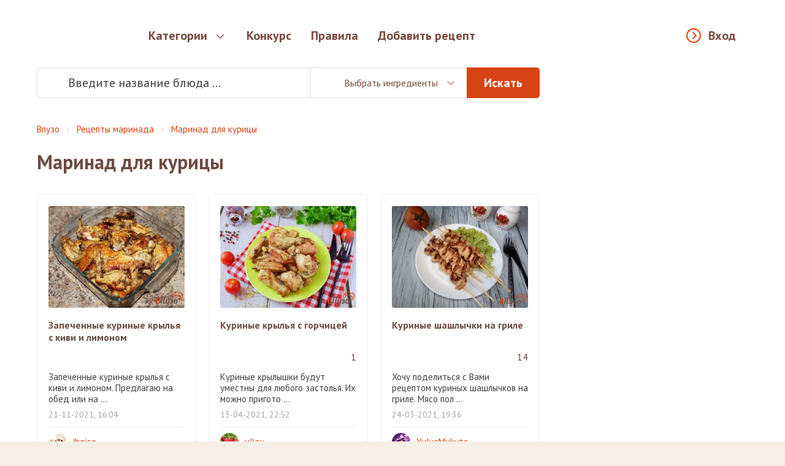

--- FILE ---
content_type: text/html; charset=utf-8
request_url: https://vpuzo.com/recepty-marinada/marinad-dlya-kuricy/
body_size: 20081
content:
<!DOCTYPE html>
<html lang="ru">

<head>

<meta property="og:title" content="Маринад для курицы &raquo; Рецепты блюд с пошаговыми фото. Кулинарные рецепты — Vpuzo.com">
<meta property="og:description" content="Портал о вкусной и здоровой еде Vpuzo.com предлагает рецепты блюд Маринад для курицы c пошаговой инструкцией приготовления. Тысячи кулинарных рецептов на каждый день, полезные советы и хитрости от профессионалов.">
<meta property="og:type" content="website">
<meta property="og:image" content="https://vpuzo.com/templates/vpuzo_resp/img/logo.png">
<meta property="og:image:width" content="527">
<meta property="og:image:height" content="373">
<meta property="og:url" content="https://vpuzo.com/recepty-marinada/marinad-dlya-kuricy/">
<meta http-equiv="Content-Type" content="text/html; charset=utf-8" />
<title>Маринад для курицы - рецепты с фото на vpuzo.com (18 рецептов)</title>
<meta name="description" content="Портал о вкусной и здоровой еде Vpuzo.com предлагает рецепты блюд Маринад для курицы c пошаговой инструкцией приготовления. Тысячи кулинарных рецептов на каждый день, полезные советы и хитрости от профессионалов." />
<link rel="search" type="application/opensearchdescription+xml" href="https://vpuzo.com/engine/opensearch.php" title="Рецепты блюд с пошаговыми фото. Кулинарные рецепты — Vpuzo.com" />
<link rel="alternate" type="application/rss+xml" title="Маринад для курицы &raquo; Рецепты блюд с пошаговыми фото. Кулинарные рецепты — Vpuzo.com" href="https://vpuzo.com/recepty-marinada/marinad-dlya-kuricy/rss.xml" />
<meta name="robots" content="index,follow">
<link rel="canonical" href="https://vpuzo.com/recepty-marinada/marinad-dlya-kuricy/">

<link rel="apple-touch-icon" sizes="57x57" href="/templates/vpuzo_resp/favicon/apple-icon-57x57.png">
<link rel="apple-touch-icon" sizes="60x60" href="/templates/vpuzo_resp/favicon/apple-icon-60x60.png">
<link rel="apple-touch-icon" sizes="72x72" href="/templates/vpuzo_resp/favicon/apple-icon-72x72.png">
<link rel="apple-touch-icon" sizes="76x76" href="/templates/vpuzo_resp/favicon/apple-icon-76x76.png">
<link rel="apple-touch-icon" sizes="114x114" href="/templates/vpuzo_resp/favicon/apple-icon-114x114.png">
<link rel="apple-touch-icon" sizes="120x120" href="/templates/vpuzo_resp/favicon/apple-icon-120x120.png">
<link rel="apple-touch-icon" sizes="144x144" href="/templates/vpuzo_resp/favicon/apple-icon-144x144.png">
<link rel="apple-touch-icon" sizes="152x152" href="/templates/vpuzo_resp/favicon/apple-icon-152x152.png">
<link rel="apple-touch-icon" sizes="180x180" href="/templates/vpuzo_resp/favicon/apple-icon-180x180.png">
<link rel="icon" type="image/png" sizes="192x192"  href="/templates/vpuzo_resp/favicon/android-icon-192x192.png">
<link rel="icon" type="image/png" sizes="32x32" href="/templates/vpuzo_resp/favicon/favicon-32x32.png">
<link rel="icon" type="image/png" sizes="96x96" href="/templates/vpuzo_resp/favicon/favicon-96x96.png">
<link rel="icon" type="image/png" sizes="16x16" href="/templates/vpuzo_resp/favicon/favicon-16x16.png">
<link rel="manifest" href="/templates/vpuzo_resp/favicon/manifest.json">
<meta name="msapplication-TileColor" content="#ffffff">
<meta name="msapplication-TileImage" content="/templates/vpuzo_resp/favicon/ms-icon-144x144.png">
<meta name="theme-color" content="#ffffff">
<meta name="viewport" content="width=device-width, initial-scale=1, maximum-scale=1.0, user-scalable=no">
<script src="//ajax.googleapis.com/ajax/libs/jquery/2.2.4/jquery.min.js"></script>
<link rel="stylesheet" href="/engine/classes/min/index.php?a&f=/templates/vpuzo_resp/css/engine.css">
<link rel="stylesheet" href="/templates/vpuzo_resp/css/style.css?666b32097586f06093451af2cbab45db">
<link rel="stylesheet" href="//fonts.googleapis.com/css?family=PT+Sans:400,700italic,400italic,700&subset=latin,cyrillic-ext">

<!-- Global site tag (gtag.js) - Google Analytics -->
<script async src="https://www.googletagmanager.com/gtag/js?id=UA-27477542-1"></script>
<script>
  window.dataLayer = window.dataLayer || [];
  function gtag(){dataLayer.push(arguments);}
  gtag('js', new Date());

  gtag('config', 'UA-27477542-1');
</script>

<script src="https://vpuzo-com.psh.one/push/sbscrp.js"></script>
</head>

<body>

<div class="wrapper">
  <header>
	<div class="header-wrapper">
		<div class="container">
			<a href="/" class="logo"></a>
			<nav class="header-nav">
				<div class="header-nav-box">
					<button type="button" class="enter-link popup-open" data-popup="enter-popup">Вход</button>
					
					<ul>
						<li class="parent">
							<a href="/">Категории</a>
							<div class="subnav tabs">
    <div class="subnav-wrapper">
        <div class="subnav-category">
            <ul>
                <li>
    <a href="#cat-1">Рецепты первых блюд</a>
</li><li>
    <a href="#cat-2">Рецепты вторых блюд</a>
</li><li>
    <a href="#cat-3">Рецепты напитков</a>
</li><li>
    <a href="#cat-4">Заготовки и закуски</a>
</li><li>
    <a href="#cat-5">Салаты</a>
</li><li>
    <a href="#cat-6">Рецепты изделий из теста</a>
</li><li>
    <a href="#cat-7">Соусы и маринады</a>
</li><li>
    <a href="#cat-8">Рецепты сладостей</a>
</li><li>
    <a href="#cat-9">Национальные Кухни</a>
</li><li>
    <a href="#cat-10">Блюда на праздники</a>
</li><li>
    <a href="#cat-11">Диетические блюда</a>
</li><li>
    <a href="#cat-12">Другое</a>
</li>
            </ul>
        </div>
        <div class="subnav-main">
            <div class="subnav-main-item" id="cat-1">
    <div class="subnav-header">
        <a href="/recepty-pervyh-blyud/">Рецепты первых блюд</a><span>4829</span>
    </div>
    <ul class="subnav-subcategory">
        <li>
    <a href="/recepty-pervyh-blyud/borsch/">Борщи</a>
</li><li>
    <a href="/recepty-pervyh-blyud/botvinya/">Ботвинья</a>
</li><li>
    <a href="/recepty-pervyh-blyud/bulon/">Бульоны</a>
</li><li>
    <a href="/recepty-pervyh-blyud/gaspacho/">Гаспачо</a>
</li><li>
    <a href="/recepty-pervyh-blyud/kapustnyak/">Капустняк</a>
</li><li>
    <a href="/recepty-pervyh-blyud/kulesh/">Кулеш</a>
</li><li>
    <a href="/recepty-pervyh-blyud/lagman/">Лагман</a>
</li><li>
    <a href="/recepty-pervyh-blyud/okroshka/">Окрошка</a>
</li><li>
    <a href="/recepty-pervyh-blyud/rassolnik/">Рассольник</a>
</li><li>
    <a href="/recepty-pervyh-blyud/svekolnik/">Свекольник</a>
</li><li>
    <a href="/recepty-pervyh-blyud/sladkie-supy/">Сладкие супы</a>
</li><li>
    <a href="/recepty-pervyh-blyud/solyanka/">Солянка</a>
</li><li>
    <a href="/recepty-pervyh-blyud/sup/">Супы</a>
</li><li>
    <a href="/recepty-pervyh-blyud/uha/">Уха</a>
</li><li>
    <a href="/recepty-pervyh-blyud/harcho/">Харчо</a>
</li><li>
    <a href="/recepty-pervyh-blyud/hash/">Хаш</a>
</li><li>
    <a href="/recepty-pervyh-blyud/shurpa/">Шурпа</a>
</li><li>
    <a href="/recepty-pervyh-blyud/schi/">Щи</a>
</li>
    </ul>
</div><div class="subnav-main-item" id="cat-2">
    <div class="subnav-header">
        <a href="/recepty-vtoryh-blyud/">Рецепты вторых блюд</a><span>27145</span>
    </div>
    <ul class="subnav-subcategory">
        <li>
    <a href="/recepty-vtoryh-blyud/myaso/">Мясо</a>
</li><li>
    <a href="/recepty-vtoryh-blyud/ryba/">Рыба</a>
</li><li>
    <a href="/recepty-vtoryh-blyud/ovoschi/">Овощи</a>
</li><li>
    <a href="/recepty-vtoryh-blyud/sushi/">Суши и роллы</a>
</li><li>
    <a href="/recepty-vtoryh-blyud/subprodukty/">Субпродукты</a>
</li><li>
    <a href="/recepty-vtoryh-blyud/blyuda-iz-krup/">Блюда из круп</a>
</li><li>
    <a href="/recepty-vtoryh-blyud/azu/">Азу</a>
</li><li>
    <a href="/recepty-vtoryh-blyud/befstroganov/">Бефстроганов</a>
</li><li>
    <a href="/recepty-vtoryh-blyud/beshbarmak/">Бешбармак</a>
</li><li>
    <a href="/recepty-vtoryh-blyud/bitochki/">Биточки</a>
</li><li>
    <a href="/recepty-vtoryh-blyud/bifshteks/">Бифштекс</a>
</li><li>
    <a href="/recepty-vtoryh-blyud/blyuda-iz-yaic/">Блюда из яиц</a>
</li><li>
    <a href="/recepty-vtoryh-blyud/brizol/">Бризоль</a>
</li><li>
    <a href="/recepty-vtoryh-blyud/buzhenina/">Буженина</a>
</li><li>
    <a href="/recepty-vtoryh-blyud/blyuda-iz-grechki/">Блюда из гречки</a>
</li><li>
    <a href="/recepty-vtoryh-blyud/blyuda-iz-kapusty/">Блюда из капусты</a>
</li><li>
    <a href="/recepty-vtoryh-blyud/blyuda-iz-kartofelya/">Блюда из картофеля</a>
</li><li>
    <a href="/recepty-vtoryh-blyud/blyuda-iz-kuricy/">Блюда из курицы</a>
</li><li>
    <a href="/recepty-vtoryh-blyud/blyuda-iz-pecheni/">Блюда из печени</a>
</li><li>
    <a href="/recepty-vtoryh-blyud/blyuda-iz-risa/">Блюда из риса</a>
</li><li>
    <a href="/recepty-vtoryh-blyud/blyuda-iz-fasoli/">Блюда из фасоли</a>
</li><li>
    <a href="/recepty-vtoryh-blyud/blyuda-iz-chechevicy/">Блюда из чечевицы</a>
</li><li>
    <a href="/recepty-vtoryh-blyud/garniry/">Гарниры</a>
</li><li>
    <a href="/recepty-vtoryh-blyud/golubcy/">Голубцы</a>
</li><li>
    <a href="/recepty-vtoryh-blyud/gribnye-blyuda/">Грибные блюда</a>
</li><li>
    <a href="/recepty-vtoryh-blyud/gulyash/">Гуляш</a>
</li><li>
    <a href="/recepty-vtoryh-blyud/dolma/">Долма</a>
</li><li>
    <a href="/recepty-vtoryh-blyud/zharkoe/">Жаркое</a>
</li><li>
    <a href="/recepty-vtoryh-blyud/zapekanki/">Запеканки</a>
</li><li>
    <a href="/recepty-vtoryh-blyud/zrazy/">Зразы</a>
</li><li>
    <a href="/recepty-vtoryh-blyud/kashi/">Каши</a>
</li><li>
    <a href="/recepty-vtoryh-blyud/kotlety/">Котлеты</a>
</li><li>
    <a href="/recepty-vtoryh-blyud/krokety/">Крокеты</a>
</li><li>
    <a href="/recepty-vtoryh-blyud/lazanya/">Лазанья</a>
</li><li>
    <a href="/recepty-vtoryh-blyud/lyulya-kebab/">Люля-кебаб</a>
</li><li>
    <a href="/recepty-vtoryh-blyud/mamalyga/">Мамалыга</a>
</li><li>
    <a href="/recepty-vtoryh-blyud/musaka/">Мусака</a>
</li><li>
    <a href="/recepty-vtoryh-blyud/myaso-po-francuzski/">Мясо по-французски</a>
</li><li>
    <a href="/recepty-vtoryh-blyud/ovoschnye-blyuda/">Овощные блюда</a>
</li><li>
    <a href="/recepty-vtoryh-blyud/omlet/">Омлет</a>
</li><li>
    <a href="/recepty-vtoryh-blyud/otbivnye/">Отбивные</a>
</li><li>
    <a href="/recepty-vtoryh-blyud/paelya/">Паэлья</a>
</li><li>
    <a href="/recepty-vtoryh-blyud/plov/">Плов</a>
</li><li>
    <a href="/recepty-vtoryh-blyud/polenta/">Полента</a>
</li><li>
    <a href="/recepty-vtoryh-blyud/ragu/">Рагу</a>
</li><li>
    <a href="/recepty-vtoryh-blyud/ratatuy/">Рататуй</a>
</li><li>
    <a href="/recepty-vtoryh-blyud/rizotto/">Ризотто</a>
</li><li>
    <a href="/recepty-vtoryh-blyud/rolly/">Роллы</a>
</li><li>
    <a href="/recepty-vtoryh-blyud/romshteks/">Ромштекс</a>
</li><li>
    <a href="/recepty-vtoryh-blyud/rostbif/">Ростбиф</a>
</li><li>
    <a href="/recepty-vtoryh-blyud/sote/">Соте</a>
</li><li>
    <a href="/recepty-vtoryh-blyud/steyk/">Стейк</a>
</li><li>
    <a href="/recepty-vtoryh-blyud/tefteli/">Тефтели</a>
</li><li>
    <a href="/recepty-vtoryh-blyud/tortilya/">Тортилья</a>
</li><li>
    <a href="/recepty-vtoryh-blyud/frikadelki/">Фрикадельки</a>
</li><li>
    <a href="/recepty-vtoryh-blyud/frikase/">Фрикасе</a>
</li><li>
    <a href="/recepty-vtoryh-blyud/cyplenok-tabaka/">Цыпленок табака</a>
</li><li>
    <a href="/recepty-vtoryh-blyud/chahohbili/">Чахохбили</a>
</li><li>
    <a href="/recepty-vtoryh-blyud/shashlyk/">Шашлык</a>
</li><li>
    <a href="/recepty-vtoryh-blyud/shnicel/">Шницель</a>
</li><li>
    <a href="/recepty-vtoryh-blyud/yaichnica/">Яичница</a>
</li>
    </ul>
</div><div class="subnav-main-item" id="cat-3">
                <div class="subnav-header">
                    <a href="/bezalkogolnye-napitki/">Безалкогольные напитки</a><span>(2220)</span>
                </div><ul class="subnav-subcategory"><li><a href="/bezalkogolnye-napitki/ayran/">Айран</a></li><li><a href="/bezalkogolnye-napitki/kakao/">Какао</a></li><li><a href="/bezalkogolnye-napitki/kvas/">Квас</a></li><li><a href="/bezalkogolnye-napitki/kisel/">Кисель</a></li><li><a href="/bezalkogolnye-napitki/kompoty/">Компоты</a></li><li><a href="/bezalkogolnye-napitki/kofe/">Кофе</a></li><li><a href="/bezalkogolnye-napitki/limonad/">Лимонад</a></li><li><a href="/bezalkogolnye-napitki/molochnyy-kokteyl/">Молочный коктейль</a></li><li><a href="/bezalkogolnye-napitki/mohito/">Мохито</a></li><li><a href="/bezalkogolnye-napitki/punsh/">Пунш</a></li><li><a href="/bezalkogolnye-napitki/sbiten/">Сбитень</a></li><li><a href="/bezalkogolnye-napitki/smuzi/">Смузи</a></li><li><a href="/bezalkogolnye-napitki/chay/">Чай</a></li><li><a href="/bezalkogolnye-napitki/goryachiy-shokolad/">Горячий Шоколад</a></li></ul>
                <div class="subnav-header">
                    <a href="/alkogolnye-napitki/">Алкогольные напитки</a><span>(199)</span>
                </div><ul class="subnav-subcategory"><li><a href="/alkogolnye-napitki/vina/">Вина</a></li><li><a href="/alkogolnye-napitki/glintveyn/">Глинтвейн</a></li><li><a href="/alkogolnye-napitki/grog/">Грог</a></li><li><a href="/alkogolnye-napitki/limonchello/">Лимончелло</a></li><li><a href="/alkogolnye-napitki/konyak/">Коньяк</a></li><li><a href="/alkogolnye-napitki/brendi/">Бренди</a></li><li><a href="/alkogolnye-napitki/martini/">Мартини</a></li><li><a href="/alkogolnye-napitki/nastoyki/">Настойки</a></li><li><a href="/alkogolnye-napitki/punsh/">Пунш</a></li></ul></div><div class="subnav-main-item" id="cat-4">
                <div class="subnav-header">
                    <a href="/recepty-zagotovok/">Рецепты заготовок</a><span>(1503)</span>
                </div><ul class="subnav-subcategory"><li><a href="/recepty-zagotovok/baklazhany-na-zimu/">Баклажаны на зиму</a></li><li><a href="/recepty-zagotovok/griby-na-zimu/">Грибы на зиму</a></li><li><a href="/recepty-zagotovok/kabachki-na-zimu/">Кабачки на зиму</a></li><li><a href="/recepty-zagotovok/kvashenie/">Квашение</a></li><li><a href="/recepty-zagotovok/konservaciya/">Консервация</a></li><li><a href="/recepty-zagotovok/mochenie/">Мочение</a></li><li><a href="/recepty-zagotovok/ogurcy-na-zimu/">Огурцы на зиму</a></li><li><a href="/recepty-zagotovok/perec-na-zimu/">Перец на зиму</a></li><li><a href="/recepty-zagotovok/pomidory-na-zimu/">Помидоры на зиму</a></li><li><a href="/recepty-zagotovok/salaty-na-zimu/">Салаты на зиму</a></li><li><a href="/recepty-zagotovok/sushka-zagotovok/">Сушка заготовок</a></li></ul>
                <div class="subnav-header">
                    <a href="/recepty-zakusok/">Рецепты закусок</a><span>(9206)</span>
                </div><ul class="subnav-subcategory"><li><a href="/recepty-zakusok/basturma/">Бастурма</a></li><li><a href="/recepty-zakusok/buterbrody/">Бутерброды</a></li><li><a href="/recepty-zakusok/goryachie-zakuski/">Горячие закуски</a></li><li><a href="/recepty-zakusok/zhulen/">Жульен</a></li><li><a href="/recepty-zakusok/zakuski-iz-gribov-i-ovoschey/">Закуски из грибов и овощей</a></li><li><a href="/recepty-zakusok/zakuski-iz-myasa-i-pticy/">Закуски из мяса и птицы</a></li><li><a href="/recepty-zakusok/zakuski-iz-ryby-i-krevetok/">Закуски из рыбы и креветок</a></li><li><a href="/recepty-zakusok/zalivnoe/">Заливное</a></li><li><a href="/recepty-zakusok/ikra-ovoschnaya/">Икра овощная</a></li><li><a href="/recepty-zakusok/kanape/">Канапе</a></li><li><a href="/recepty-zakusok/kimchi/">Кимчи</a></li><li><a href="/recepty-zakusok/lecho/">Лечо</a></li><li><a href="/recepty-zakusok/lobio/">Лобио</a></li><li><a href="/recepty-zakusok/pashtety/">Паштеты</a></li><li><a href="/recepty-zakusok/salatnye-zapravki/">Салатные заправки</a></li><li><a href="/recepty-zakusok/terrin/">Террин</a></li><li><a href="/recepty-zakusok/tosty/">Тосты</a></li><li><a href="/recepty-zakusok/fondyu/">Фондю</a></li><li><a href="/recepty-zakusok/forshmak/">Форшмак</a></li><li><a href="/recepty-zakusok/holodnye-zakuski/">Холодные закуски</a></li><li><a href="/recepty-zakusok/humus/">Хумус</a></li></ul></div><div class="subnav-main-item" id="cat-5">
    <div class="subnav-header">
        <a href="/salaty/">Салаты</a><span>10531</span>
    </div>
    <ul class="subnav-subcategory">
        <li>
    <a href="/salaty/salat-vinegret/">Салат Винегрет</a>
</li><li>
    <a href="/salaty/salat-gnezdo-gluharya/">Салат Гнездо глухаря</a>
</li><li>
    <a href="/salaty/salat-granatovyy-braslet/">Салат Гранатовый браслет</a>
</li><li>
    <a href="/salaty/salat-grecheskiy/">Салат греческий</a>
</li><li>
    <a href="/salaty/salat-gribnaya-polyana/">Салат Грибная поляна</a>
</li><li>
    <a href="/salaty/salat-iz-kalmarov/">Салат из кальмаров</a>
</li><li>
    <a href="/salaty/salat-iz-kapusty/">Салат из капусты</a>
</li><li>
    <a href="/salaty/salat-iz-krabovyh-palochek/">Салат из крабовых палочек</a>
</li><li>
    <a href="/salaty/salat-iz-midiy/">Салат из мидий</a>
</li><li>
    <a href="/salaty/salat-iz-moreproduktov/">Салат из морепродуктов</a>
</li><li>
    <a href="/salaty/salat-iz-morkovi/">Салат из моркови</a>
</li><li>
    <a href="/salaty/salat-iz-ogurcov/">Салат из огурцов</a>
</li><li>
    <a href="/salaty/salat-iz-pekinskoy-kapusty/">Салат из пекинской капусты</a>
</li><li>
    <a href="/salaty/salat-iz-pecheni/">Салат из печени</a>
</li><li>
    <a href="/salaty/salat-iz-pecheni-treski/">Салат из печени трески</a>
</li><li>
    <a href="/salaty/salat-iz-pomidorov/">Салат из помидоров</a>
</li><li>
    <a href="/salaty/salat-iz-rediski/">Салат из редиски</a>
</li><li>
    <a href="/salaty/salat-iz-redki/">Салат из редьки</a>
</li><li>
    <a href="/salaty/salat-iz-svekly/">Салат из свеклы</a>
</li><li>
    <a href="/salaty/salat-iz-seldereya/">Салат из сельдерея</a>
</li><li>
    <a href="/salaty/salat-iz-yaic/">Салат из яиц</a>
</li><li>
    <a href="/salaty/salat-mimoza/">Салат Мимоза</a>
</li><li>
    <a href="/salaty/salat-morskoy/">Салат морской</a>
</li><li>
    <a href="/salaty/salat-myasnoy/">Салат мясной</a>
</li><li>
    <a href="/salaty/salat-nezhnost/">Салат Нежность</a>
</li><li>
    <a href="/salaty/salat-nisuaz/">Салат Нисуаз</a>
</li><li>
    <a href="/salaty/salat-obzhorka/">Салат Обжорка</a>
</li><li>
    <a href="/salaty/salat-olive/">Салат Оливье</a>
</li><li>
    <a href="/salaty/salat-podsolnuh/">Салат Подсолнух</a>
</li><li>
    <a href="/salaty/salat-rybnyy/">Салат рыбный</a>
</li><li>
    <a href="/salaty/salat-s-avokado/">Салат с авокадо</a>
</li><li>
    <a href="/salaty/salat-s-ananasom/">Салат с ананасом</a>
</li><li>
    <a href="/salaty/salat-s-vetchinoy/">Салат с ветчиной</a>
</li><li>
    <a href="/salaty/salat-s-granatom/">Салат с гранатом</a>
</li><li>
    <a href="/salaty/salat-s-gribami/">Салат с грибами</a>
</li><li>
    <a href="/salaty/salat-s-kolbasoy/">Салат с колбасой</a>
</li><li>
    <a href="/salaty/salat-s-krevetkami/">Салат с креветками</a>
</li><li>
    <a href="/salaty/salat-s-kukuruzoy/">Салат с кукурузой</a>
</li><li>
    <a href="/salaty/salat-s-kurinoy-grudkoy/">Салат с куриной грудкой</a>
</li><li>
    <a href="/salaty/salat-s-kuricey/">Салат с курицей</a>
</li><li>
    <a href="/salaty/salat-s-morskoy-kapustoy/">Салат с морской капустой</a>
</li><li>
    <a href="/salaty/salat-s-risom/">Салат с рисом</a>
</li><li>
    <a href="/salaty/salat-s-semgoy/">Салат с семгой</a>
</li><li>
    <a href="/salaty/salat-s-suharikami/">Салат с сухариками</a>
</li><li>
    <a href="/salaty/salat-s-syrom/">Салат с сыром</a>
</li><li>
    <a href="/salaty/salat-s-tuncom/">Салат с тунцом</a>
</li><li>
    <a href="/salaty/salat-s-fasolyu/">Салат с фасолью</a>
</li><li>
    <a href="/salaty/salat-s-chernoslivom/">Салат с черносливом</a>
</li><li>
    <a href="/salaty/salat-s-shampinonami/">Салат с шампиньонами</a>
</li><li>
    <a href="/salaty/salat-s-yablokami/">Салат с яблоками</a>
</li><li>
    <a href="/salaty/salat-s-yazykom/">Салат с языком</a>
</li><li>
    <a href="/salaty/salat-cezar/">Салат Цезарь</a>
</li><li>
    <a href="/salaty/salaty-bez-mayoneza/">Салаты без майонеза</a>
</li><li>
    <a href="/salaty/salaty-i-zakuski-k-shashlyku/">Салаты и закуски к шашлыку</a>
</li><li>
    <a href="/salaty/salaty-koreyskie/">Салаты корейские</a>
</li><li>
    <a href="/salaty/salaty-na-skoruyu-ruku/">Салаты на скорую руку</a>
</li><li>
    <a href="/salaty/salaty-ovoschnye/">Салаты овощные</a>
</li><li>
    <a href="/salaty/salaty-prazdnichnye/">Салаты праздничные</a>
</li><li>
    <a href="/salaty/salaty-prostye/">Салаты простые</a>
</li><li>
    <a href="/salaty/salaty-sloenye/">Салаты слоеные</a>
</li><li>
    <a href="/salaty/seledka-pod-shuboy/">Селедка под шубой</a>
</li>
    </ul>
</div><div class="subnav-main-item" id="cat-6">
    <div class="subnav-header">
        <a href="/recepty-izdeliy-iz-testa/">Рецепты изделий из теста</a><span>14208</span>
    </div>
    <ul class="subnav-subcategory">
        <li>
    <a href="/recepty-izdeliy-iz-testa/achma/">Ачма</a>
</li><li>
    <a href="/recepty-izdeliy-iz-testa/belyashi/">Беляши</a>
</li><li>
    <a href="/recepty-izdeliy-iz-testa/bliny/">Блины</a>
</li><li>
    <a href="/recepty-izdeliy-iz-testa/bulochki/">Булочки</a>
</li><li>
    <a href="/recepty-izdeliy-iz-testa/vareniki/">Вареники</a>
</li><li>
    <a href="/recepty-izdeliy-iz-testa/vatrushki/">Ватрушки</a>
</li><li>
    <a href="/recepty-izdeliy-iz-testa/vertuta/">Вертута</a>
</li><li>
    <a href="/recepty-izdeliy-iz-testa/volovany/">Волованы</a>
</li><li>
    <a href="/recepty-izdeliy-iz-testa/galushki/">Галушки</a>
</li><li>
    <a href="/recepty-izdeliy-iz-testa/grenki/">Гренки</a>
</li><li>
    <a href="/recepty-izdeliy-iz-testa/klecki/">Клецки</a>
</li><li>
    <a href="/recepty-izdeliy-iz-testa/knedliki/">Кнедлики</a>
</li><li>
    <a href="/recepty-izdeliy-iz-testa/korzhiki/">Коржики</a>
</li><li>
    <a href="/recepty-izdeliy-iz-testa/kruassany/">Круассаны</a>
</li><li>
    <a href="/recepty-izdeliy-iz-testa/kulichi/">Куличи</a>
</li><li>
    <a href="/recepty-izdeliy-iz-testa/kurnik/">Курник</a>
</li><li>
    <a href="/recepty-izdeliy-iz-testa/lapsha/">Лапша</a>
</li><li>
    <a href="/recepty-izdeliy-iz-testa/lepeshki/">Лепешки</a>
</li><li>
    <a href="/recepty-izdeliy-iz-testa/mannik/">Манник</a>
</li><li>
    <a href="/recepty-izdeliy-iz-testa/manty/">Манты</a>
</li><li>
    <a href="/recepty-izdeliy-iz-testa/nokki/">Ньокки</a>
</li><li>
    <a href="/recepty-izdeliy-iz-testa/oladi/">Оладьи</a>
</li><li>
    <a href="/recepty-izdeliy-iz-testa/pasta/">Паста</a>
</li><li>
    <a href="/recepty-izdeliy-iz-testa/pelmeni/">Пельмени</a>
</li><li>
    <a href="/recepty-izdeliy-iz-testa/pirogi/">Пироги</a>
</li><li>
    <a href="/recepty-izdeliy-iz-testa/pirozhki/">Пирожки</a>
</li><li>
    <a href="/recepty-izdeliy-iz-testa/picca/">Пицца</a>
</li><li>
    <a href="/recepty-izdeliy-iz-testa/ponchiki/">Пончики</a>
</li><li>
    <a href="/recepty-izdeliy-iz-testa/profitroli/">Профитроли</a>
</li><li>
    <a href="/recepty-izdeliy-iz-testa/pryaniki/">Пряники</a>
</li><li>
    <a href="/recepty-izdeliy-iz-testa/puding/">Пудинг</a>
</li><li>
    <a href="/recepty-izdeliy-iz-testa/rasstegai/">Расстегаи</a>
</li><li>
    <a href="/recepty-izdeliy-iz-testa/rogaliki/">Рогалики</a>
</li><li>
    <a href="/recepty-izdeliy-iz-testa/rulet/">Рулет</a>
</li><li>
    <a href="/recepty-izdeliy-iz-testa/samsa/">Самса</a>
</li><li>
    <a href="/recepty-izdeliy-iz-testa/sloyki/">Слойки</a>
</li><li>
    <a href="/recepty-izdeliy-iz-testa/suhari/">Сухари</a>
</li><li>
    <a href="/recepty-izdeliy-iz-testa/syrniki/">Сырники</a>
</li><li>
    <a href="/recepty-izdeliy-iz-testa/tartaletki/">Тарталетки</a>
</li><li>
    <a href="/recepty-izdeliy-iz-testa/hachapuri/">Хачапури</a>
</li><li>
    <a href="/recepty-izdeliy-iz-testa/hinkali/">Хинкали</a>
</li><li>
    <a href="/recepty-izdeliy-iz-testa/hleb/">Хлеб</a>
</li><li>
    <a href="/recepty-izdeliy-iz-testa/chebureki/">Чебуреки</a>
</li><li>
    <a href="/recepty-izdeliy-iz-testa/sharlotka/">Шарлотка</a>
</li><li>
    <a href="/recepty-izdeliy-iz-testa/shtrudel/">Штрудель</a>
</li>
    </ul>
</div><div class="subnav-main-item" id="cat-7">
                <div class="subnav-header">
                    <a href="/recepty-sousov/">Рецепты соусов</a><span>(668)</span>
                </div><ul class="subnav-subcategory"><li><a href="/recepty-sousov/beshamel/">Бешамель</a></li><li><a href="/recepty-sousov/ketchup/">Кетчуп</a></li><li><a href="/recepty-sousov/mayonez/">Майонез</a></li><li><a href="/recepty-sousov/pesto/">Песто</a></li><li><a href="/recepty-sousov/sacivi/">Сациви</a></li><li><a href="/recepty-sousov/sous-boloneze/">Соус болоньезе</a></li><li><a href="/recepty-sousov/sous-gribnoy/">Соус грибной</a></li><li><a href="/recepty-sousov/sous-dlya-ryby/">Соус для рыбы</a></li><li><a href="/recepty-sousov/sous-syrnyy/">Соус сырный</a></li><li><a href="/recepty-sousov/sous-tomatnyy/">Соус томатный</a></li><li><a href="/recepty-sousov/sous-chesnochnyy/">Соус чесночный</a></li><li><a href="/recepty-sousov/sous-tartar/">Соус тартар</a></li><li><a href="/recepty-sousov/sous-cezar/">Соус цезарь</a></li><li><a href="/recepty-sousov/tkemali/">Ткемали</a></li></ul>
                <div class="subnav-header">
                    <a href="/recepty-marinada/">Рецепты маринада</a><span>(127)</span>
                </div><ul class="subnav-subcategory"><li><a href="/recepty-marinada/marinad-dlya-gribov/">Маринад для грибов</a></li><li><a href="/recepty-marinada/marinad-dlya-kopcheniya/">Маринад для копчения</a></li><li><a href="/recepty-marinada/marinad-dlya-kuricy/">Маринад для курицы</a></li><li><a href="/recepty-marinada/marinad-dlya-myasa/">Маринад для мяса</a></li><li><a href="/recepty-marinada/marinad-dlya-ovoschey/">Маринад для овощей</a></li><li><a href="/recepty-marinada/marinad-dlya-ryby/">Маринад для рыбы</a></li><li><a href="/recepty-marinada/marinad-na-kefire/">Маринад на кефире</a></li><li><a href="/recepty-marinada/marinad-na-pive/">Маринад на пиве</a></li><li><a href="/recepty-marinada/marinad-iz-kivi/">Маринад из киви</a></li><li><a href="/recepty-marinada/marinad-dlya-shashlyka/">Маринад для шашлыка</a></li></ul></div><div class="subnav-main-item" id="cat-8">
    <div class="subnav-header">
        <a href="/recepty-sladostey/">Рецепты сладостей</a><span>10930</span>
    </div>
    <ul class="subnav-subcategory">
        <li>
    <a href="/recepty-sladostey/beze/">Безе</a>
</li><li>
    <a href="/recepty-sladostey/biskvity/">Бисквиты</a>
</li><li>
    <a href="/recepty-sladostey/blanmanzhe/">Бланманже</a>
</li><li>
    <a href="/recepty-sladostey/bushe/">Буше</a>
</li><li>
    <a href="/recepty-sladostey/varene/">Варенье</a>
</li><li>
    <a href="/recepty-sladostey/vafli/">Вафли</a>
</li><li>
    <a href="/recepty-sladostey/glazur/">Глазурь</a>
</li><li>
    <a href="/recepty-sladostey/deserty/">Десерты</a>
</li><li>
    <a href="/recepty-sladostey/dzhelato/">Джелато</a>
</li><li>
    <a href="/recepty-sladostey/zhele/">Желе</a>
</li><li>
    <a href="/recepty-sladostey/zefir/">Зефир</a>
</li><li>
    <a href="/recepty-sladostey/kapkeyk/">Капкейк</a>
</li><li>
    <a href="/recepty-sladostey/kassata/">Кассата</a>
</li><li>
    <a href="/recepty-sladostey/keksy/">Кексы</a>
</li><li>
    <a href="/recepty-sladostey/kovrizhka/">Коврижка</a>
</li><li>
    <a href="/recepty-sladostey/konfety/">Конфеты</a>
</li><li>
    <a href="/recepty-sladostey/konfityur/">Конфитюр</a>
</li><li>
    <a href="/recepty-sladostey/kremy/">Кремы</a>
</li><li>
    <a href="/recepty-sladostey/makaron/">Макарон</a>
</li><li>
    <a href="/recepty-sladostey/morozhenoe/">Мороженое</a>
</li><li>
    <a href="/recepty-sladostey/mussy/">Муссы</a>
</li><li>
    <a href="/recepty-sladostey/nuga/">Нуга</a>
</li><li>
    <a href="/recepty-sladostey/panna-kota/">Панна кота</a>
</li><li>
    <a href="/recepty-sladostey/pahlava/">Пахлава</a>
</li><li>
    <a href="/recepty-sladostey/parfe/">Парфе</a>
</li><li>
    <a href="/recepty-sladostey/pechene/">Печенье</a>
</li><li>
    <a href="/recepty-sladostey/pirozhnye/">Пирожные</a>
</li><li>
    <a href="/recepty-sladostey/povidlo/">Повидло</a>
</li><li>
    <a href="/recepty-sladostey/sirop/">Сироп</a>
</li><li>
    <a href="/recepty-sladostey/sladkie-salaty/">Сладкие салаты</a>
</li><li>
    <a href="/recepty-sladostey/sufle/">Суфле</a>
</li><li>
    <a href="/recepty-sladostey/torty/">Торты</a>
</li><li>
    <a href="/recepty-sladostey/tiramisu/">Тирамису</a>
</li><li>
    <a href="/recepty-sladostey/fruktovye-salaty/">Фруктовые салаты</a>
</li><li>
    <a href="/recepty-sladostey/chak-chak/">Чак-чак</a>
</li><li>
    <a href="/recepty-sladostey/chizkeyk/">Чизкейк</a>
</li><li>
    <a href="/recepty-sladostey/eklery/">Эклеры</a>
</li>
    </ul>
</div><div class="subnav-main-item" id="cat-9">
    <div class="subnav-header">
        <a href="/nacionalnye-kuhni/">Национальные Кухни</a><span>69450</span>
    </div>
    <ul class="subnav-subcategory">
        <li>
    <a href="/nacionalnye-kuhni/abhazskaya/">Абхазская</a>
</li><li>
    <a href="/nacionalnye-kuhni/avstraliyskaya/">Австралийская</a>
</li><li>
    <a href="/nacionalnye-kuhni/avstriyskaya/">Австрийская</a>
</li><li>
    <a href="/nacionalnye-kuhni/adygeyskaya/">Адыгейская</a>
</li><li>
    <a href="/nacionalnye-kuhni/azerbaydzhanskaya/">Азербайджанская</a>
</li><li>
    <a href="/nacionalnye-kuhni/aziatskaya/">Азиатская</a>
</li><li>
    <a href="/nacionalnye-kuhni/albanskaya/">Албанская</a>
</li><li>
    <a href="/nacionalnye-kuhni/alzhirskaya/">Алжирская</a>
</li><li>
    <a href="/nacionalnye-kuhni/amerikanskaya/">Американская</a>
</li><li>
    <a href="/nacionalnye-kuhni/angliyskaya/">Английская</a>
</li><li>
    <a href="/nacionalnye-kuhni/arabskaya/">Арабская</a>
</li><li>
    <a href="/nacionalnye-kuhni/argentinskaya/">Аргентинская</a>
</li><li>
    <a href="/nacionalnye-kuhni/armyanskaya/">Армянская</a>
</li><li>
    <a href="/nacionalnye-kuhni/afrikanskaya/">Африканская</a>
</li><li>
    <a href="/nacionalnye-kuhni/bashkirskaya/">Башкирская</a>
</li><li>
    <a href="/nacionalnye-kuhni/belorusskaya/">Белорусская</a>
</li><li>
    <a href="/nacionalnye-kuhni/belgiyskaya/">Бельгийская</a>
</li><li>
    <a href="/nacionalnye-kuhni/birmanskaya/">Бирманская</a>
</li><li>
    <a href="/nacionalnye-kuhni/bolgarskaya/">Болгарская</a>
</li><li>
    <a href="/nacionalnye-kuhni/brazilskaya/">Бразильская</a>
</li><li>
    <a href="/nacionalnye-kuhni/valliyskaya/">Валлийская</a>
</li><li>
    <a href="/nacionalnye-kuhni/vengerskaya/">Венгерская</a>
</li><li>
    <a href="/nacionalnye-kuhni/vostochnaya/">Восточная</a>
</li><li>
    <a href="/nacionalnye-kuhni/vetnamskaya/">Вьетнамская</a>
</li><li>
    <a href="/nacionalnye-kuhni/gollandskaya/">Голландская</a>
</li><li>
    <a href="/nacionalnye-kuhni/grecheskaya/">Греческая</a>
</li><li>
    <a href="/nacionalnye-kuhni/gruzinskaya/">Грузинская</a>
</li><li>
    <a href="/nacionalnye-kuhni/dagestanskaya/">Дагестанская</a>
</li><li>
    <a href="/nacionalnye-kuhni/datskaya/">Датская</a>
</li><li>
    <a href="/nacionalnye-kuhni/evreyskaya/">Еврейская</a>
</li><li>
    <a href="/nacionalnye-kuhni/egipetskaya/">Египетская</a>
</li><li>
    <a href="/nacionalnye-kuhni/ingushskaya/">Ингушская</a>
</li><li>
    <a href="/nacionalnye-kuhni/indiyskaya/">Индийская</a>
</li><li>
    <a href="/nacionalnye-kuhni/indoneziyskaya/">Индонезийская</a>
</li><li>
    <a href="/nacionalnye-kuhni/irlandskaya/">Ирландская</a>
</li><li>
    <a href="/nacionalnye-kuhni/ispanskaya/">Испанская</a>
</li><li>
    <a href="/nacionalnye-kuhni/italyanskaya/">Итальянская</a>
</li><li>
    <a href="/nacionalnye-kuhni/kavkazskaya/">Кавказская</a>
</li><li>
    <a href="/nacionalnye-kuhni/kazahskaya/">Казахская</a>
</li><li>
    <a href="/nacionalnye-kuhni/kanadskaya/">Канадская</a>
</li><li>
    <a href="/nacionalnye-kuhni/karelskaya/">Карельская</a>
</li><li>
    <a href="/nacionalnye-kuhni/kirgizskaya/">Киргизская</a>
</li><li>
    <a href="/nacionalnye-kuhni/kitayskaya/">Китайская</a>
</li><li>
    <a href="/nacionalnye-kuhni/kolumbiyskaya/">Колумбийская</a>
</li><li>
    <a href="/nacionalnye-kuhni/koreyskaya/">Корейская</a>
</li><li>
    <a href="/nacionalnye-kuhni/kreolskaya/">Креольская</a>
</li><li>
    <a href="/nacionalnye-kuhni/kubanskaya/">Кубанская</a>
</li><li>
    <a href="/nacionalnye-kuhni/kubinskaya/">Кубинская</a>
</li><li>
    <a href="/nacionalnye-kuhni/latyshskaya/">Латышская</a>
</li><li>
    <a href="/nacionalnye-kuhni/livanskaya/">Ливанская</a>
</li><li>
    <a href="/nacionalnye-kuhni/litovskaya/">Литовская</a>
</li><li>
    <a href="/nacionalnye-kuhni/malayskaya/">Малайская</a>
</li><li>
    <a href="/nacionalnye-kuhni/marokkanskaya/">Марокканская</a>
</li><li>
    <a href="/nacionalnye-kuhni/meksikanskaya/">Мексиканская</a>
</li><li>
    <a href="/nacionalnye-kuhni/moldavskaya/">Молдавская</a>
</li><li>
    <a href="/nacionalnye-kuhni/mongolskaya/">Монгольская</a>
</li><li>
    <a href="/nacionalnye-kuhni/nemeckaya/">Немецкая</a>
</li><li>
    <a href="/nacionalnye-kuhni/norvezhskaya/">Норвежская</a>
</li><li>
    <a href="/nacionalnye-kuhni/peruanskaya/">Перуанская</a>
</li><li>
    <a href="/nacionalnye-kuhni/polskaya/">Польская</a>
</li><li>
    <a href="/nacionalnye-kuhni/portugalskaya/">Португальская</a>
</li><li>
    <a href="/nacionalnye-kuhni/pribaltiyskaya/">Прибалтийская</a>
</li><li>
    <a href="/nacionalnye-kuhni/rumynskaya/">Румынская</a>
</li><li>
    <a href="/nacionalnye-kuhni/russkaya/">Русская</a>
</li><li>
    <a href="/nacionalnye-kuhni/serbskaya/">Сербская</a>
</li><li>
    <a href="/nacionalnye-kuhni/skandinavskaya/">Скандинавская</a>
</li><li>
    <a href="/nacionalnye-kuhni/slovackaya/">Словацкая</a>
</li><li>
    <a href="/nacionalnye-kuhni/sredizemnomorskaya/">Средиземноморская</a>
</li><li>
    <a href="/nacionalnye-kuhni/tadzhikskaya/">Таджикская</a>
</li><li>
    <a href="/nacionalnye-kuhni/tayvanskaya/">Тайваньская</a>
</li><li>
    <a href="/nacionalnye-kuhni/tayskaya/">Тайская</a>
</li><li>
    <a href="/nacionalnye-kuhni/tatarskaya/">Татарская</a>
</li><li>
    <a href="/nacionalnye-kuhni/tuvinskaya/">Тувинская</a>
</li><li>
    <a href="/nacionalnye-kuhni/tureckaya/">Турецкая</a>
</li><li>
    <a href="/nacionalnye-kuhni/turkmenskaya/">Туркменская</a>
</li><li>
    <a href="/nacionalnye-kuhni/udmurtskaya/">Удмуртская</a>
</li><li>
    <a href="/nacionalnye-kuhni/uzbekskaya/">Узбекская</a>
</li><li>
    <a href="/nacionalnye-kuhni/ukrainskaya/">Украинская</a>
</li><li>
    <a href="/nacionalnye-kuhni/filippinskaya/">Филиппинская</a>
</li><li>
    <a href="/nacionalnye-kuhni/finskaya/">Финская</a>
</li><li>
    <a href="/nacionalnye-kuhni/francuzskaya/">Французская</a>
</li><li>
    <a href="/nacionalnye-kuhni/horvatskaya/">Хорватская</a>
</li><li>
    <a href="/nacionalnye-kuhni/chehoslovackaya/">Чехословацкая</a>
</li><li>
    <a href="/nacionalnye-kuhni/cheshskaya/">Чешская</a>
</li><li>
    <a href="/nacionalnye-kuhni/chiliyskaya/">Чилийская</a>
</li><li>
    <a href="/nacionalnye-kuhni/chuvashskaya/">Чувашская</a>
</li><li>
    <a href="/nacionalnye-kuhni/shvedskaya/">Шведская</a>
</li><li>
    <a href="/nacionalnye-kuhni/shveycarskaya/">Швейцарская</a>
</li><li>
    <a href="/nacionalnye-kuhni/shotlandskaya/">Шотландская</a>
</li><li>
    <a href="/nacionalnye-kuhni/estonskaya/">Эстонская</a>
</li><li>
    <a href="/nacionalnye-kuhni/yugoslavskaya/">Югославская</a>
</li><li>
    <a href="/nacionalnye-kuhni/yaponskaya/">Японская</a>
</li>
    </ul>
</div><div class="subnav-main-item" id="cat-10">
    <div class="subnav-header">
        <a href="/blyuda-na-prazdniki/">Блюда на праздники</a><span>5360</span>
    </div>
    <ul class="subnav-subcategory">
        <li>
    <a href="/blyuda-na-prazdniki/novogodnie-prazdniki/">Новогодние праздники</a>
</li><li>
    <a href="/blyuda-na-prazdniki/rozhdestvenskie-prazdniki/">Рождественские праздники</a>
</li><li>
    <a href="/blyuda-na-prazdniki/den-vlyublennyh/">День влюбленных</a>
</li><li>
    <a href="/blyuda-na-prazdniki/maslenica/">Масленица</a>
</li><li>
    <a href="/blyuda-na-prazdniki/blyuda-na-8-marta/">Блюда на 8 марта</a>
</li><li>
    <a href="/blyuda-na-prazdniki/blyuda-na-pashu/">Блюда на Пасху</a>
</li><li>
    <a href="/blyuda-na-prazdniki/mayskie-prazdniki/">Майские праздники</a>
</li><li>
    <a href="/blyuda-na-prazdniki/hellouin/">Хэллоуин</a>
</li><li>
    <a href="/blyuda-na-prazdniki/blyuda-na-den-rozhdeniya/">Блюда на день рождения</a>
</li>
    </ul>
</div><div class="subnav-main-item" id="cat-11">
    <div class="subnav-header">
        <a href="/dieticheskie-blyuda/">Диетические блюда</a><span>3310</span>
    </div>
    <ul class="subnav-subcategory">
        <li>
    <a href="/dieticheskie-blyuda/beremennym/">Беременным</a>
</li><li>
    <a href="/dieticheskie-blyuda/kormyaschim-mamam/">Кормящим мамам</a>
</li><li>
    <a href="/dieticheskie-blyuda/dlya-diabetikov/">Для диабетиков</a>
</li><li>
    <a href="/dieticheskie-blyuda/dieticheskoe-pitanie/">Диетическое питание</a>
</li><li>
    <a href="/dieticheskie-blyuda/postnye-blyuda/">Постные блюда</a>
</li><li>
    <a href="/dieticheskie-blyuda/recepty-dlya-pohudeniya/">Рецепты для похудения</a>
</li><li>
    <a href="/dieticheskie-blyuda/nizkokaloriynye/">Низкокалорийные</a>
</li><li>
    <a href="/dieticheskie-blyuda/bezglyutenovaya-dieta/">Безглютеновая диета</a>
</li><li>
    <a href="/dieticheskie-blyuda/bezlaktoznye-blyuda/">Безлактозные блюда</a>
</li>
    </ul>
</div><div class="subnav-main-item" id="cat-12">
                <div class="subnav-header">
                    <a href="/tip-prigotovleniya/">Тип приготовления</a><span>(12258)</span>
                </div><ul class="subnav-subcategory"><li><a href="/tip-prigotovleniya/v-aerogrile/">В аэрогриле</a></li><li><a href="/tip-prigotovleniya/v-gorshochke/">В горшочке</a></li><li><a href="/tip-prigotovleniya/v-duhovke/">В духовке</a></li><li><a href="/tip-prigotovleniya/v-kazane/">В казане</a></li><li><a href="/tip-prigotovleniya/v-klyare/">В кляре</a></li><li><a href="/tip-prigotovleniya/v-medlennovarke/">В медленноварке</a></li><li><a href="/tip-prigotovleniya/v-mikrovolnovke/">В микроволновке</a></li><li><a href="/tip-prigotovleniya/v-multivarke/">В мультиварке</a></li><li><a href="/tip-prigotovleniya/v-parovarke/">В пароварке</a></li><li><a href="/tip-prigotovleniya/v-rukave/">В рукаве</a></li><li><a href="/tip-prigotovleniya/v-skorovarke/">В скороварке</a></li><li><a href="/tip-prigotovleniya/v-folge/">В фольге</a></li><li><a href="/tip-prigotovleniya/v-hlebopechke/">В хлебопечке</a></li><li><a href="/tip-prigotovleniya/gril/">Гриль</a></li><li><a href="/tip-prigotovleniya/blender/">Блендер</a></li></ul>
                <div class="subnav-header">
                    <a href="/po-vremeni-sutok/">По времени суток</a><span>(68814)</span>
                </div><ul class="subnav-subcategory"><li><a href="/po-vremeni-sutok/zavtrak/">Завтрак</a></li><li><a href="/po-vremeni-sutok/poldnik/">Полдник</a></li><li><a href="/po-vremeni-sutok/obed/">Обед</a></li><li><a href="/po-vremeni-sutok/uzhin/">Ужин</a></li></ul>
                <div class="subnav-header">
                    <a href="/sezonnye-blyuda/">Сезонные блюда</a><span>(10402)</span>
                </div><ul class="subnav-subcategory"><li><a href="/sezonnye-blyuda/vesennie-blyuda/">Весенние блюда</a></li><li><a href="/sezonnye-blyuda/letnie-blyuda/">Летние блюда</a></li><li><a href="/sezonnye-blyuda/osennie-blyuda/">Осенние блюда</a></li><li><a href="/sezonnye-blyuda/zimnie-blyuda/">Зимние блюда</a></li></ul>
                <div class="subnav-header">
                    <a href="/specialnoe-pitanie/">Специальное питание</a><span>(710)</span>
                </div><ul class="subnav-subcategory"><li><a href="/specialnoe-pitanie/vegetarianskoe-pitanie/">Вегетарианское питание</a></li><li><a href="/specialnoe-pitanie/dlya-veganov/">Для веганов</a></li><li><a href="/specialnoe-pitanie/recepty-syroedeniya/">Рецепты сыроедения</a></li><li><a href="/specialnoe-pitanie/razdelnoe-pitanie/">Раздельное питание</a></li></ul></div>
        </div>
    </div>
</div>
						</li>
						<li>
							<a href="/novosti/636-oplata-za-novosti.html">Конкурс</a>
						</li>
						<li>
							<a href="/novosti/668-pravila.html">Правила</a>
						</li>
						<li class="last">
							<a href="/add_recipe.html">Добавить рецепт</a>
						</li>
					</ul>
				</div>
			</nav>
			<button type="button" class="enter-link popup-open" data-popup="enter-popup">Вход</button>
			
			<button type="button" class="nav-mobile-button"></button>
		</div>
	</div>
</header>
  <div class="container">
    
    <div class="content block-double clearfix rel">
      <section class="main">
    
        <noindex>
    <form method="get" action="/search/" id="search-form">
        <section class="search">
            <input type="hidden" name="ings" data-input-ingreds/>
            <input type="hidden" name="exclude" data-input-excluded-ingreds/>
            <input type="submit" class="search-go b1" value="Искать">
            <button type="button" class="search-options">Выбрать ингредиенты
            </button>
            <div class="search-text">
                <button type="button" class="search-button"></button>
                <input type="text" id="story" name="keyword" value="" placeholder="Введите название блюда ..." data-placeholder="Введите название блюда ..." data-placeholder-mobile="Поиск">
            </div>
            <div class="search-box">
                <button type="button" class="search-box-close"></button>
                <span class="h3">Добавить или исключить ингредиенты</span>
                <div class="search-box-input">
	<input type="text" class="textfield autocomplete" placeholder="Например, говядина...">
</div>
<ul class="search-filter" data-search-filter></ul>
                <div class="search-box-more">
                    <span>Кухня и способ приготовления</span>
                    <select class="select" name="kitchen">
                        <option></option><option  value="987">Абхазская</option><option  value="988">Австралийская</option><option  value="989">Австрийская</option><option  value="990">Адыгейская</option><option  value="991">Азербайджанская</option><option  value="992">Азиатская</option><option  value="993">Албанская</option><option  value="994">Алжирская</option><option  value="995">Американская</option><option  value="996">Английская</option><option  value="997">Арабская</option><option  value="998">Аргентинская</option><option  value="999">Армянская</option><option  value="1000">Африканская</option><option  value="1001">Башкирская</option><option  value="1002">Белорусская</option><option  value="1003">Бельгийская</option><option  value="1004">Бирманская</option><option  value="1005">Болгарская</option><option  value="1006">Бразильская</option><option  value="1007">Валлийская</option><option  value="1008">Венгерская</option><option  value="1009">Восточная</option><option  value="1010">Вьетнамская</option><option  value="1011">Голландская</option><option  value="1012">Греческая</option><option  value="1013">Грузинская</option><option  value="1014">Дагестанская</option><option  value="1015">Датская</option><option  value="1016">Еврейская</option><option  value="1017">Египетская</option><option  value="1018">Ингушская</option><option  value="1019">Индийская</option><option  value="1020">Индонезийская</option><option  value="1021">Ирландская</option><option  value="1022">Испанская</option><option  value="1023">Итальянская</option><option  value="1024">Кавказская</option><option  value="1025">Казахская</option><option  value="1026">Канадская</option><option  value="1027">Карельская</option><option  value="1028">Киргизская</option><option  value="1029">Китайская</option><option  value="1030">Колумбийская</option><option  value="1031">Корейская</option><option  value="1032">Креольская</option><option  value="1033">Кубанская</option><option  value="1034">Кубинская</option><option  value="1035">Латышская</option><option  value="1036">Ливанская</option><option  value="1037">Литовская</option><option  value="1038">Малайская</option><option  value="1039">Марокканская</option><option  value="1040">Мексиканская</option><option  value="1041">Молдавская</option><option  value="1042">Монгольская</option><option  value="1043">Немецкая</option><option  value="1044">Норвежская</option><option  value="1045">Перуанская</option><option  value="1046">Польская</option><option  value="1047">Португальская</option><option  value="1048">Прибалтийская</option><option  value="1049">Румынская</option><option  value="1050">Русская</option><option  value="1051">Сербская</option><option  value="1052">Скандинавская</option><option  value="1053">Словацкая</option><option  value="1054">Средиземноморская</option><option  value="1055">Таджикская</option><option  value="1056">Тайваньская</option><option  value="1057">Тайская</option><option  value="1058">Татарская</option><option  value="1059">Тувинская</option><option  value="1060">Турецкая</option><option  value="1061">Туркменская</option><option  value="1062">Удмуртская</option><option  value="1063">Узбекская</option><option  value="1064">Украинская</option><option  value="1065">Филиппинская</option><option  value="1066">Финская</option><option  value="1067">Французская</option><option  value="1068">Хорватская</option><option  value="1069">Чехословацкая</option><option  value="1070">Чешская</option><option  value="1071">Чилийская</option><option  value="1072">Чувашская</option><option  value="1073">Шведская</option><option  value="1074">Швейцарская</option><option  value="1075">Шотландская</option><option  value="1076">Эстонская</option><option  value="1077">Югославская</option><option  value="1078">Японская</option>
                    </select>
                    <select class="select" name="cook">
                        <option></option><option  value="1129">В аэрогриле</option><option  value="1130">В горшочке</option><option  value="1131">В духовке</option><option  value="1132">В казане</option><option  value="1133">В кляре</option><option  value="1134">В медленноварке</option><option  value="1135">В микроволновке</option><option  value="1136">В мультиварке</option><option  value="1137">В пароварке</option><option  value="1138">В рукаве</option><option  value="1139">В скороварке</option><option  value="1140">В фольге</option><option  value="1141">В хлебопечке</option><option  value="1142">Гриль</option><option  value="1143">Блендер</option>
                    </select>
                    <input type="checkbox" value="1" name="vegetarian" id="filter-vegan" >
                    <label for="filter-vegan">вегетарианская</label>
                </div>
                <div class="search-box-subscribe">
                    <input type="checkbox" id="subscribe" value="1">
                    <label for="subscribe">Присылать на почту похожие рецепты</label>
                    <input type="text" class="textfield" id="subs-email" placeholder="Введите ваш e-mail">
                </div>
                <button type="submit" id="show-recipes" class="button button-block button-huge b2" data-yes="Подписаться и искать рецепты" data-no="Искать рецепты">Искать рецепты</button>
            </div>
        </section>
    </form>
</noindex>

        
        
          <div class="mobile-immovable-adv"></div>
        
      
        
        <ul class="breadcrumbs clearfix" id='dle-speedbar'><li><a href="https://vpuzo.com/">Впузо</a></li><li><a href="https://vpuzo.com/recepty-marinada/">Рецепты маринада</a></li><li><a href="https://vpuzo.com/recepty-marinada/marinad-dlya-kuricy/">Маринад для курицы</a></li></ul>
        
        
        
            <h1>Маринад для курицы</h1>
        
        
        <div class="page-info-text-top">
          
          
          
          
          
          
          
          
          
          
          
          
          
          
          
          
          
          
          
          
          
          
          
          
          
          
          
          
          
          
          
          
          
          
          
          
          
          
          
          
          
          
          
          
          
          
          
          
          
          
          
          
          
          
          
          
          
          
          
          
          
          
          
          
          
          
          
        </div>
        
            
            
<div class="catalog clearfix"  data-content>
	<div class="catalog-item">
	<div class="catalog-box">
		<a href="https://vpuzo.com/recepty-vtoryh-blyud/blyuda-iz-kuricy/kurica-v-marinade/75057-zapechennye-kurinye-krylya-s-kivi-i-limonom.html" class="catalog-recipe clearfix">
			
			<div class="catalog-image">
				<img src="/uploads/picture/ratio/312/234/2021-11/1637499948_img_4919tt.jpg" srcset="/uploads/picture/ratio/312/234/2021-11/1637499948_img_4919tt.jpg 1x, /uploads/picture/ratio/624/468/2021-11/1637499948_img_4919tt.jpg 2x" alt="" title="">
				<div class="catalog-ingredients">
					<div class="catalog-ingredients-icon"></div>
					<div class="catalog-ingredients-box">
						<span>Ингредиенты</span>
						<div class="ingredients-list">
							<ul>
								
								

<li>
	<span>Крылья куриные</span>
	
		<span>1.5 кг.</span>
		<div class="ingredient-dots"></div>
	
</li>


<li>
	<span>Киви</span>
	
		<span>2 шт.</span>
		<div class="ingredient-dots"></div>
	
</li>


<li>
	<span>Лимон</span>
	
		<span>1/2 шт.</span>
		<div class="ingredient-dots"></div>
	
</li>


<li>
	<span>Имбирь (корень)</span>
	
		<span>50 гр.</span>
		<div class="ingredient-dots"></div>
	
</li>


<li>
	<span>Соевый соус Терияки</span>
	
		<span>200 мл.</span>
		<div class="ingredient-dots"></div>
	
</li>


<li>
	<span>Соль</span>
	
		<span>по вкусу</span>
		<div class="ingredient-dots"></div>
	
</li>


<li>
	<span>Приправа для курицы</span>
	
		<span>1 ст. л.</span>
		<div class="ingredient-dots"></div>
	
</li>


<li>
	<span>Смесь перцев</span>
	
		<span>по вкусу</span>
		<div class="ingredient-dots"></div>
	
</li>


<li>
	<span>Мед натуральный</span>
	
		<span>1 ст. л.</span>
		<div class="ingredient-dots"></div>
	
</li>

							</ul>
						</div>
					</div>
				</div>
			</div>
			
			<div class="col">
				<div class="catalog-name dotdotdot">Запеченные куриные крылья с киви и лимоном</div>
				<div class="catalog-stats">
					<div class="rating-box">
            <div class="rating">
                <ul>
                    <li></li>
                    <li></li>
                    <li></li>
                    <li></li>
                    <li></li>
                </ul>
                <div class="rating-value" style="width: 0px;">
                    <ul>
                        <li></li>
                        <li></li>
                        <li></li>
                        <li></li>
                        <li></li>
                    </ul>
                </div>
            </div>
            
        </div>
					
				</div>
				<div class="catalog-text dotdotdot">Запеченные куриные крылья с киви и лимоном. Предлагаю на обед или на ...</div>
				<div class="catalog-date">21-11-2021, 16:04</div>
			</div>
		</a>
		<div class="catalog-info">
			<a class="catalog-author" href="https://vpuzo.com/user/ihajse/">
			<img src="/uploads/users/30/30/templates/vpuzo_resp/images/noavatar.png" srcset="/uploads/users/30/30/templates/vpuzo_resp/images/noavatar.png 1x, /uploads/users/60/60/templates/vpuzo_resp/images/noavatar.png 2x" alt="ihajse" title="">
			<span>ihajse</span>
			</a>
		</div>
	</div>
</div><div class="catalog-item">
	<div class="catalog-box">
		<a href="https://vpuzo.com/recepty-vtoryh-blyud/blyuda-iz-kuricy/kurica-v-marinade/71558-kurinye-krylya-s-gorchicey.html" class="catalog-recipe clearfix">
			
			<div class="catalog-image">
				<img src="/uploads/picture/ratio/312/234/2021-04/1618343634_dsc_0035-2.jpg" srcset="/uploads/picture/ratio/312/234/2021-04/1618343634_dsc_0035-2.jpg 1x, /uploads/picture/ratio/624/468/2021-04/1618343634_dsc_0035-2.jpg 2x" alt="" title="">
				<div class="catalog-ingredients">
					<div class="catalog-ingredients-icon"></div>
					<div class="catalog-ingredients-box">
						<span>Ингредиенты</span>
						<div class="ingredients-list">
							<ul>
								
								

<li>
	<span>Крылья куриные</span>
	
		<span>500 гр</span>
		<div class="ingredient-dots"></div>
	
</li>


<li>
	<span>Горчица</span>
	
		<span>2 ст л</span>
		<div class="ingredient-dots"></div>
	
</li>


<li>
	<span>Соевый соус</span>
	
		<span>100 гр</span>
		<div class="ingredient-dots"></div>
	
</li>


<li>
	<span>Соль</span>
	
		<span>по вкусу</span>
		<div class="ingredient-dots"></div>
	
</li>


<li>
	<span>Масло растительное</span>
	
		<span>30 гр</span>
		<div class="ingredient-dots"></div>
	
</li>


<li>
	<span>Смесь специй</span>
	
		<span>по вкусу</span>
		<div class="ingredient-dots"></div>
	
</li>

							</ul>
						</div>
					</div>
				</div>
			</div>
			
			<div class="col">
				<div class="catalog-name dotdotdot">Куриные крылья с горчицей</div>
				<div class="catalog-stats">
					<div class="rating-box">
            <div class="rating">
                <ul>
                    <li></li>
                    <li></li>
                    <li></li>
                    <li></li>
                    <li></li>
                </ul>
                <div class="rating-value" style="width: 111px;">
                    <ul>
                        <li></li>
                        <li></li>
                        <li></li>
                        <li></li>
                        <li></li>
                    </ul>
                </div>
            </div>
            
        </div>
					<div class="catalog-comments">1</div>
				</div>
				<div class="catalog-text dotdotdot">Куриные крылышки будут уместны для любого застолья. Их можно пригото ...</div>
				<div class="catalog-date">13-04-2021, 22:52</div>
			</div>
		</a>
		<div class="catalog-info">
			<a class="catalog-author" href="https://vpuzo.com/user/uliay/">
			<img src="/uploads/users/30/30/uploads/fotos/foto_7879.jpg" srcset="/uploads/users/30/30/uploads/fotos/foto_7879.jpg 1x, /uploads/users/60/60/uploads/fotos/foto_7879.jpg 2x" alt="uliay" title="">
			<span>uliay</span>
			</a>
		</div>
	</div>
</div><div class="catalog-item">
	<div class="catalog-box">
		<a href="https://vpuzo.com/recepty-vtoryh-blyud/shashlyk/shashlyk-iz-kuricy/71118-kurinye-shashlychki-na-grile.html" class="catalog-recipe clearfix">
			
			<div class="catalog-image">
				<img src="/uploads/picture/ratio/312/234/2021-03/1616603801_img_20210324_125231.jpg" srcset="/uploads/picture/ratio/312/234/2021-03/1616603801_img_20210324_125231.jpg 1x, /uploads/picture/ratio/624/468/2021-03/1616603801_img_20210324_125231.jpg 2x" alt="" title="">
				<div class="catalog-ingredients">
					<div class="catalog-ingredients-icon"></div>
					<div class="catalog-ingredients-box">
						<span>Ингредиенты</span>
						<div class="ingredients-list">
							<ul>
								
								

<li>
	<span>Филе куриное</span>
	
		<span>1 шт.</span>
		<div class="ingredient-dots"></div>
	
</li>


<li>
	<span>Лук репчатый</span>
	
		<span>1 шт.</span>
		<div class="ingredient-dots"></div>
	
</li>


<li>
	<span>Порошок чесночный</span>
	
		<span>по вкусу</span>
		<div class="ingredient-dots"></div>
	
</li>


<li>
	<span>Соевый соус</span>
	
		<span>1 ст.л.</span>
		<div class="ingredient-dots"></div>
	
</li>


<li>
	<span>Паприка</span>
	
		<span>по вкусу</span>
		<div class="ingredient-dots"></div>
	
</li>


<li>
	<span>Кориандр </span>
	
		<span>по вкусу</span>
		<div class="ingredient-dots"></div>
	
</li>


<li>
	<span>Соль</span>
	
		<span>по вкусу</span>
		<div class="ingredient-dots"></div>
	
</li>


<li>
	<span>Перец черный </span>
	
		<span>по вкусу</span>
		<div class="ingredient-dots"></div>
	
</li>


<li>
	<span>Сок лайма</span>
	
		<span>1-2 ч.л.</span>
		<div class="ingredient-dots"></div>
	
</li>


<li>
	<span>Масло растительное</span>
	
		<span>1 ч.л.</span>
		<div class="ingredient-dots"></div>
	
</li>


<li>
	<span>Соус сацебели</span>
	
		<span>1-2 ч.л.</span>
		<div class="ingredient-dots"></div>
	
</li>

							</ul>
						</div>
					</div>
				</div>
			</div>
			
			<div class="col">
				<div class="catalog-name dotdotdot">Куриные шашлычки на гриле</div>
				<div class="catalog-stats">
					<div class="rating-box">
            <div class="rating">
                <ul>
                    <li></li>
                    <li></li>
                    <li></li>
                    <li></li>
                    <li></li>
                </ul>
                <div class="rating-value" style="width: 81.73px;">
                    <ul>
                        <li></li>
                        <li></li>
                        <li></li>
                        <li></li>
                        <li></li>
                    </ul>
                </div>
            </div>
            
        </div>
					<div class="catalog-comments">14</div>
				</div>
				<div class="catalog-text dotdotdot">Хочу поделиться с Вами рецептом куриных шашлычков на гриле. Мясо пол ...</div>
				<div class="catalog-date">24-03-2021, 19:36</div>
			</div>
		</a>
		<div class="catalog-info">
			<a class="catalog-author" href="https://vpuzo.com/user/YulyaMukuta/">
			<img src="/uploads/users/30/30/uploads/fotos/foto_36405.jpg" srcset="/uploads/users/30/30/uploads/fotos/foto_36405.jpg 1x, /uploads/users/60/60/uploads/fotos/foto_36405.jpg 2x" alt="YulyaMukuta" title="">
			<span>YulyaMukuta</span>
			</a>
		</div>
	</div>
</div><div class="catalog-item">
	<div class="catalog-box">
		<a href="https://vpuzo.com/recepty-vtoryh-blyud/blyuda-iz-kuricy/kurica-v-marinade/70206-kurica-zharenaya.html" class="catalog-recipe clearfix">
			
			<div class="catalog-image">
				<img src="/uploads/picture/ratio/312/234/2021-01/1612101956_img_20210131_130847.jpg" srcset="/uploads/picture/ratio/312/234/2021-01/1612101956_img_20210131_130847.jpg 1x, /uploads/picture/ratio/624/468/2021-01/1612101956_img_20210131_130847.jpg 2x" alt="" title="">
				<div class="catalog-ingredients">
					<div class="catalog-ingredients-icon"></div>
					<div class="catalog-ingredients-box">
						<span>Ингредиенты</span>
						<div class="ingredients-list">
							<ul>
								
								

<li>
	<span>Куриные порционные кусочки</span>
	
		<span>400-500 гр</span>
		<div class="ingredient-dots"></div>
	
</li>


<li>
	<span>Йогурт домашний</span>
	
		<span>3 ст.л.</span>
		<div class="ingredient-dots"></div>
	
</li>


<li>
	<span>Соль</span>
	
		<span>по вкусу</span>
		<div class="ingredient-dots"></div>
	
</li>


<li>
	<span>Перец черный </span>
	
		<span>по вкусу</span>
		<div class="ingredient-dots"></div>
	
</li>


<li>
	<span>Приправа для курицы</span>
	
		<span>1 ч.л.</span>
		<div class="ingredient-dots"></div>
	
</li>


<li>
	<span>Мука</span>
	
		<span>2-3 ст.л.</span>
		<div class="ingredient-dots"></div>
	
</li>


<li>
	<span>Масло растительное</span>
	
		<span>для жарки</span>
		<div class="ingredient-dots"></div>
	
</li>

							</ul>
						</div>
					</div>
				</div>
			</div>
			
			<div class="col">
				<div class="catalog-name dotdotdot">Курица жареная</div>
				<div class="catalog-stats">
					<div class="rating-box">
            <div class="rating">
                <ul>
                    <li></li>
                    <li></li>
                    <li></li>
                    <li></li>
                    <li></li>
                </ul>
                <div class="rating-value" style="width: 111px;">
                    <ul>
                        <li></li>
                        <li></li>
                        <li></li>
                        <li></li>
                        <li></li>
                    </ul>
                </div>
            </div>
            
        </div>
					<div class="catalog-comments">2</div>
				</div>
				<div class="catalog-text dotdotdot">Хочу поделиться с вами рецептом жаренной курицы. Порционные кусочки  ...</div>
				<div class="catalog-date">31-01-2021, 17:04</div>
			</div>
		</a>
		<div class="catalog-info">
			<a class="catalog-author" href="https://vpuzo.com/user/YulyaMukuta/">
			<img src="/uploads/users/30/30/uploads/fotos/foto_36405.jpg" srcset="/uploads/users/30/30/uploads/fotos/foto_36405.jpg 1x, /uploads/users/60/60/uploads/fotos/foto_36405.jpg 2x" alt="YulyaMukuta" title="">
			<span>YulyaMukuta</span>
			</a>
		</div>
	</div>
</div><div class="catalog-item">
	<div class="catalog-box">
		<a href="https://vpuzo.com/recepty-vtoryh-blyud/blyuda-iz-kuricy/kurica-v-marinade/69345-zapechennaya-kurinaya-grudka-zakusochnaya.html" class="catalog-recipe clearfix">
			
			<div class="catalog-image">
				<img src="/uploads/picture/ratio/312/234/2020-12/1607089040_img_3605_800x600-kopirovat.jpg" srcset="/uploads/picture/ratio/312/234/2020-12/1607089040_img_3605_800x600-kopirovat.jpg 1x, /uploads/picture/ratio/624/468/2020-12/1607089040_img_3605_800x600-kopirovat.jpg 2x" alt="" title="">
				<div class="catalog-ingredients">
					<div class="catalog-ingredients-icon"></div>
					<div class="catalog-ingredients-box">
						<span>Ингредиенты</span>
						<div class="ingredients-list">
							<ul>
								
								

<li>
	<span>Грудка куриная</span>
	
		<span>1 шт</span>
		<div class="ingredient-dots"></div>
	
</li>


<li>
	<span>Майонез</span>
	
		<span>3 ст.л.</span>
		<div class="ingredient-dots"></div>
	
</li>


<li>
	<span>Соус томатный</span>
	
		<span>2 ст.л.</span>
		<div class="ingredient-dots"></div>
	
</li>


<li>
	<span>Горчица зернистая</span>
	
		<span>2 ч.л.</span>
		<div class="ingredient-dots"></div>
	
</li>


<li>
	<span>Лук репчатый</span>
	
		<span>1-2 шт.</span>
		<div class="ingredient-dots"></div>
	
</li>


<li>
	<span>Чеснок</span>
	
		<span>2-3 зубч.</span>
		<div class="ingredient-dots"></div>
	
</li>


<li>
	<span>Перец чили</span>
	
		<span>1/3ч.л.</span>
		<div class="ingredient-dots"></div>
	
</li>


<li>
	<span>Смесь перцев</span>
	
		<span>по вкусу</span>
		<div class="ingredient-dots"></div>
	
</li>


<li>
	<span>Соль морская</span>
	
		<span>0,5 ч.л.</span>
		<div class="ingredient-dots"></div>
	
</li>


<li>
	<span>Зелень</span>
	
		<span>подача</span>
		<div class="ingredient-dots"></div>
	
</li>

							</ul>
						</div>
					</div>
				</div>
			</div>
			
			<div class="col">
				<div class="catalog-name dotdotdot">Запеченная куриная грудка "Закусочная"</div>
				<div class="catalog-stats">
					<div class="rating-box">
            <div class="rating">
                <ul>
                    <li></li>
                    <li></li>
                    <li></li>
                    <li></li>
                    <li></li>
                </ul>
                <div class="rating-value" style="width: 111px;">
                    <ul>
                        <li></li>
                        <li></li>
                        <li></li>
                        <li></li>
                        <li></li>
                    </ul>
                </div>
            </div>
            
        </div>
					<div class="catalog-comments">1</div>
				</div>
				<div class="catalog-text dotdotdot">Куриная грудка, выдержанная в пикантном луково-чесночном маринаде с  ...</div>
				<div class="catalog-date">4-12-2020, 16:36</div>
			</div>
		</a>
		<div class="catalog-info">
			<a class="catalog-author" href="https://vpuzo.com/user/OlgaCh/">
			<img src="/uploads/users/30/30/uploads/fotos/foto_1472.jpg" srcset="/uploads/users/30/30/uploads/fotos/foto_1472.jpg 1x, /uploads/users/60/60/uploads/fotos/foto_1472.jpg 2x" alt="ОльгаЧ" title="">
			<span>ОльгаЧ</span>
			</a>
		</div>
	</div>
</div><div class="catalog-item">
	<div class="catalog-box">
		<a href="https://vpuzo.com/recepty-vtoryh-blyud/blyuda-iz-kuricy/kurica-v-marinade/68684-okorochka-s-koriandrom-i-mayonezom-v-rukave.html" class="catalog-recipe clearfix">
			
			<div class="catalog-image">
				<img src="/uploads/picture/ratio/312/234/2020-11/1604677349_img_20201106_170548.jpg" srcset="/uploads/picture/ratio/312/234/2020-11/1604677349_img_20201106_170548.jpg 1x, /uploads/picture/ratio/624/468/2020-11/1604677349_img_20201106_170548.jpg 2x" alt="" title="">
				<div class="catalog-ingredients">
					<div class="catalog-ingredients-icon"></div>
					<div class="catalog-ingredients-box">
						<span>Ингредиенты</span>
						<div class="ingredients-list">
							<ul>
								
								

<li>
	<span>Окорочок куриный</span>
	
		<span>4 шт. </span>
		<div class="ingredient-dots"></div>
	
</li>


<li>
	<span>Майонез</span>
	
		<span>3 ст. л. </span>
		<div class="ingredient-dots"></div>
	
</li>


<li>
	<span>Приправа для мяса</span>
	
		<span>1.2 ч. л. </span>
		<div class="ingredient-dots"></div>
	
</li>


<li>
	<span>Соль</span>
	
		<span>0.5 ч. л. </span>
		<div class="ingredient-dots"></div>
	
</li>


<li>
	<span>Перец черный </span>
	
		<span>0.5 ч. л. </span>
		<div class="ingredient-dots"></div>
	
</li>


<li>
	<span>Кориандр </span>
	
		<span>1 ч. л. </span>
		<div class="ingredient-dots"></div>
	
</li>

							</ul>
						</div>
					</div>
				</div>
			</div>
			
			<div class="col">
				<div class="catalog-name dotdotdot">Окорочка с кориандром и майонезом в рукаве</div>
				<div class="catalog-stats">
					<div class="rating-box">
            <div class="rating">
                <ul>
                    <li></li>
                    <li></li>
                    <li></li>
                    <li></li>
                    <li></li>
                </ul>
                <div class="rating-value" style="width: 111px;">
                    <ul>
                        <li></li>
                        <li></li>
                        <li></li>
                        <li></li>
                        <li></li>
                    </ul>
                </div>
            </div>
            
        </div>
					<div class="catalog-comments">2</div>
				</div>
				<div class="catalog-text dotdotdot">Я очень люблю курицу. Мясо диетическое, нежное, вкусное и всегда пол ...</div>
				<div class="catalog-date">6-11-2020, 18:41</div>
			</div>
		</a>
		<div class="catalog-info">
			<a class="catalog-author" href="https://vpuzo.com/user/yulia1995/">
			<img src="/uploads/users/30/30/templates/vpuzo_resp/images/noavatar.png" srcset="/uploads/users/30/30/templates/vpuzo_resp/images/noavatar.png 1x, /uploads/users/60/60/templates/vpuzo_resp/images/noavatar.png 2x" alt="yulia1995" title="">
			<span>yulia1995</span>
			</a>
		</div>
	</div>
</div><div class="catalog-item">
	<div class="catalog-box">
		<a href="https://vpuzo.com/recepty-vtoryh-blyud/blyuda-iz-kuricy/kurica-v-marinade/68619-zharenoe-kurinoe-file-s-chesnokom-i-ukropom.html" class="catalog-recipe clearfix">
			
			<div class="catalog-image">
				<img src="/uploads/picture/ratio/312/234/2020-11/1604333084_img_20201102_170041.jpg" srcset="/uploads/picture/ratio/312/234/2020-11/1604333084_img_20201102_170041.jpg 1x, /uploads/picture/ratio/624/468/2020-11/1604333084_img_20201102_170041.jpg 2x" alt="" title="">
				<div class="catalog-ingredients">
					<div class="catalog-ingredients-icon"></div>
					<div class="catalog-ingredients-box">
						<span>Ингредиенты</span>
						<div class="ingredients-list">
							<ul>
								
								

<li>
	<span>Филе куриное</span>
	
		<span>300 гр.</span>
		<div class="ingredient-dots"></div>
	
</li>


<li>
	<span>Яйцо куриное</span>
	
		<span>1 шт.</span>
		<div class="ingredient-dots"></div>
	
</li>


<li>
	<span>Чеснок</span>
	
		<span>3-4 зубчик</span>
		<div class="ingredient-dots"></div>
	
</li>


<li>
	<span>Укроп</span>
	
		<span>По вкусу</span>
		<div class="ingredient-dots"></div>
	
</li>


<li>
	<span>Соль</span>
	
		<span>По вкусу</span>
		<div class="ingredient-dots"></div>
	
</li>


<li>
	<span>Перец черный </span>
	
		<span>По вкусу</span>
		<div class="ingredient-dots"></div>
	
</li>

							</ul>
						</div>
					</div>
				</div>
			</div>
			
			<div class="col">
				<div class="catalog-name dotdotdot">Жареное куриное филе с чесноком и укропом</div>
				<div class="catalog-stats">
					<div class="rating-box">
            <div class="rating">
                <ul>
                    <li></li>
                    <li></li>
                    <li></li>
                    <li></li>
                    <li></li>
                </ul>
                <div class="rating-value" style="width: 111px;">
                    <ul>
                        <li></li>
                        <li></li>
                        <li></li>
                        <li></li>
                        <li></li>
                    </ul>
                </div>
            </div>
            
        </div>
					<div class="catalog-comments">2</div>
				</div>
				<div class="catalog-text dotdotdot">Предлагаю приготовить куриное филе в интересном маринаде из яйца, че ...</div>
				<div class="catalog-date">2-11-2020, 19:04</div>
			</div>
		</a>
		<div class="catalog-info">
			<a class="catalog-author" href="https://vpuzo.com/user/Yulia./">
			<img src="/uploads/users/30/30/uploads/fotos/foto_65592.jpg" srcset="/uploads/users/30/30/uploads/fotos/foto_65592.jpg 1x, /uploads/users/60/60/uploads/fotos/foto_65592.jpg 2x" alt="Yulia." title="">
			<span>Yulia.</span>
			</a>
		</div>
	</div>
</div><div class="catalog-item">
	<div class="catalog-box">
		<a href="https://vpuzo.com/recepty-vtoryh-blyud/shashlyk/shashlyk-iz-kuricy/67938-kurinye-krylya-v-myatno-limonnom-marinade-na-uglyah.html" class="catalog-recipe clearfix">
			
			<div class="catalog-image">
				<img src="/uploads/picture/ratio/312/234/2020-09/1600689599_kurinye-krylya-v-myatno-limonnom-marinade-na-uglyah.jpg" srcset="/uploads/picture/ratio/312/234/2020-09/1600689599_kurinye-krylya-v-myatno-limonnom-marinade-na-uglyah.jpg 1x, /uploads/picture/ratio/624/468/2020-09/1600689599_kurinye-krylya-v-myatno-limonnom-marinade-na-uglyah.jpg 2x" alt="" title="">
				<div class="catalog-ingredients">
					<div class="catalog-ingredients-icon"></div>
					<div class="catalog-ingredients-box">
						<span>Ингредиенты</span>
						<div class="ingredients-list">
							<ul>
								
								

<li>
	<span>Крылья куриные</span>
	
		<span>1 кг.</span>
		<div class="ingredient-dots"></div>
	
</li>


<li>
	<span>Лимон</span>
	
		<span>1 шт.</span>
		<div class="ingredient-dots"></div>
	
</li>


<li>
	<span>Мята </span>
	
		<span>5 веточек</span>
		<div class="ingredient-dots"></div>
	
</li>


<li>
	<span>Масло оливковое</span>
	
		<span>100 мл.</span>
		<div class="ingredient-dots"></div>
	
</li>


<li>
	<span>Кориандр </span>
	
		<span>0,5 ч.л.</span>
		<div class="ingredient-dots"></div>
	
</li>


<li>
	<span>Соль</span>
	
		<span>по вкусу</span>
		<div class="ingredient-dots"></div>
	
</li>


<li>
	<span>Смесь перцев</span>
	
		<span>по вкусу</span>
		<div class="ingredient-dots"></div>
	
</li>

							</ul>
						</div>
					</div>
				</div>
			</div>
			
			<div class="col">
				<div class="catalog-name dotdotdot">Куриные крылья в мятно-лимонном маринаде на углях</div>
				<div class="catalog-stats">
					<div class="rating-box">
            <div class="rating">
                <ul>
                    <li></li>
                    <li></li>
                    <li></li>
                    <li></li>
                    <li></li>
                </ul>
                <div class="rating-value" style="width: 111px;">
                    <ul>
                        <li></li>
                        <li></li>
                        <li></li>
                        <li></li>
                        <li></li>
                    </ul>
                </div>
            </div>
            
        </div>
					<div class="catalog-comments">3</div>
				</div>
				<div class="catalog-text dotdotdot">Куриные крылья в маринаде из мяты и лимона получаются очень ароматны ...</div>
				<div class="catalog-date">21-09-2020, 14:59</div>
			</div>
		</a>
		<div class="catalog-info">
			<a class="catalog-author" href="https://vpuzo.com/user/MarinaMMI/">
			<img src="/uploads/users/30/30/uploads/fotos/foto_59865.jpg" srcset="/uploads/users/30/30/uploads/fotos/foto_59865.jpg 1x, /uploads/users/60/60/uploads/fotos/foto_59865.jpg 2x" alt="MarinaMMI" title="">
			<span>MarinaMMI</span>
			</a>
		</div>
	</div>
</div><div class="catalog-item">
	<div class="catalog-box">
		<a href="https://vpuzo.com/recepty-vtoryh-blyud/blyuda-iz-kuricy/kurica-v-smetane/67697-kurica-v-smetanno-gorchichnom-souse-zapechennaya-v-duhovke.html" class="catalog-recipe clearfix">
			
			<div class="catalog-image">
				<img src="/uploads/picture/ratio/312/234/2020-08/1598817252_dsc_0021.jpg" srcset="/uploads/picture/ratio/312/234/2020-08/1598817252_dsc_0021.jpg 1x, /uploads/picture/ratio/624/468/2020-08/1598817252_dsc_0021.jpg 2x" alt="" title="">
				<div class="catalog-ingredients">
					<div class="catalog-ingredients-icon"></div>
					<div class="catalog-ingredients-box">
						<span>Ингредиенты</span>
						<div class="ingredients-list">
							<ul>
								
								

<li>
	<span>Курица (тушка)</span>
	
		<span>1 шт</span>
		<div class="ingredient-dots"></div>
	
</li>


<li>
	<span>Сметана</span>
	
		<span>100 гр</span>
		<div class="ingredient-dots"></div>
	
</li>


<li>
	<span>Горчица</span>
	
		<span>2 ст л</span>
		<div class="ingredient-dots"></div>
	
</li>


<li>
	<span>Паприка</span>
	
		<span>1 ч л</span>
		<div class="ingredient-dots"></div>
	
</li>


<li>
	<span>Соль</span>
	
		<span>по вкусу</span>
		<div class="ingredient-dots"></div>
	
</li>


<li>
	<span>Специи</span>
	
		<span>по вкусу</span>
		<div class="ingredient-dots"></div>
	
</li>


<li>
	<span>Масло растительное</span>
	
		<span>2 ст л</span>
		<div class="ingredient-dots"></div>
	
</li>

							</ul>
						</div>
					</div>
				</div>
			</div>
			
			<div class="col">
				<div class="catalog-name dotdotdot">Курица в сметанно-горчичном соусе запеченная в духовке</div>
				<div class="catalog-stats">
					<div class="rating-box">
            <div class="rating">
                <ul>
                    <li></li>
                    <li></li>
                    <li></li>
                    <li></li>
                    <li></li>
                </ul>
                <div class="rating-value" style="width: 98.27px;">
                    <ul>
                        <li></li>
                        <li></li>
                        <li></li>
                        <li></li>
                        <li></li>
                    </ul>
                </div>
            </div>
            
        </div>
					<div class="catalog-comments">2</div>
				</div>
				<div class="catalog-text dotdotdot">Курица, запеченная в духовке - это универсальное блюдо, которое прек ...</div>
				<div class="catalog-date">30-08-2020, 22:53</div>
			</div>
		</a>
		<div class="catalog-info">
			<a class="catalog-author" href="https://vpuzo.com/user/uliay/">
			<img src="/uploads/users/30/30/uploads/fotos/foto_7879.jpg" srcset="/uploads/users/30/30/uploads/fotos/foto_7879.jpg 1x, /uploads/users/60/60/uploads/fotos/foto_7879.jpg 2x" alt="uliay" title="">
			<span>uliay</span>
			</a>
		</div>
	</div>
</div><div class="catalog-item">
	<div class="catalog-box">
		<a href="https://vpuzo.com/recepty-marinada/marinad-dlya-kuricy/67597-aromatnoe-maslo-s-bazilikom.html" class="catalog-recipe clearfix">
			
			<div class="catalog-image">
				<img src="/uploads/picture/ratio/312/234/2020-08/1598530875_img_0132t.jpg" srcset="/uploads/picture/ratio/312/234/2020-08/1598530875_img_0132t.jpg 1x, /uploads/picture/ratio/624/468/2020-08/1598530875_img_0132t.jpg 2x" alt="" title="">
				<div class="catalog-ingredients">
					<div class="catalog-ingredients-icon"></div>
					<div class="catalog-ingredients-box">
						<span>Ингредиенты</span>
						<div class="ingredients-list">
							<ul>
								
								

<li>
	<span>Тимьян </span>
	
		<span>пучок</span>
		<div class="ingredient-dots"></div>
	
</li>


<li>
	<span>Чеснок</span>
	
		<span>3 зубчика</span>
		<div class="ingredient-dots"></div>
	
</li>


<li>
	<span>Базилик </span>
	
		<span>пару веток</span>
		<div class="ingredient-dots"></div>
	
</li>


<li>
	<span>Масло растительное</span>
	
		<span>литр</span>
		<div class="ingredient-dots"></div>
	
</li>

							</ul>
						</div>
					</div>
				</div>
			</div>
			
			<div class="col">
				<div class="catalog-name dotdotdot">Ароматное масло с базиликом</div>
				<div class="catalog-stats">
					<div class="rating-box">
            <div class="rating">
                <ul>
                    <li></li>
                    <li></li>
                    <li></li>
                    <li></li>
                    <li></li>
                </ul>
                <div class="rating-value" style="width: 0px;">
                    <ul>
                        <li></li>
                        <li></li>
                        <li></li>
                        <li></li>
                        <li></li>
                    </ul>
                </div>
            </div>
            
        </div>
					
				</div>
				<div class="catalog-text dotdotdot">Ароматное масло с базиликом. Предлагаю приготовить очень ароматное м ...</div>
				<div class="catalog-date">27-08-2020, 15:19</div>
			</div>
		</a>
		<div class="catalog-info">
			<a class="catalog-author" href="https://vpuzo.com/user/ihajse/">
			<img src="/uploads/users/30/30/templates/vpuzo_resp/images/noavatar.png" srcset="/uploads/users/30/30/templates/vpuzo_resp/images/noavatar.png 1x, /uploads/users/60/60/templates/vpuzo_resp/images/noavatar.png 2x" alt="ihajse" title="">
			<span>ihajse</span>
			</a>
		</div>
	</div>
</div><div class="catalog-item">
	<div class="catalog-box">
		<a href="https://vpuzo.com/recepty-vtoryh-blyud/blyuda-iz-kartofelya/kartoshka-s-kuricey/66491-marinovannye-kurinye-bedra-s-kartofelem.html" class="catalog-recipe clearfix">
			
			<div class="catalog-image">
				<img src="/uploads/picture/ratio/312/234/2020-06/1593453089_058.jpg" srcset="/uploads/picture/ratio/312/234/2020-06/1593453089_058.jpg 1x, /uploads/picture/ratio/624/468/2020-06/1593453089_058.jpg 2x" alt="" title="">
				<div class="catalog-ingredients">
					<div class="catalog-ingredients-icon"></div>
					<div class="catalog-ingredients-box">
						<span>Ингредиенты</span>
						<div class="ingredients-list">
							<ul>
								
								

<li>
	<span>Бедро куриное</span>
	
		<span>2 шт.</span>
		<div class="ingredient-dots"></div>
	
</li>


<li>
	<span>Сметана 10% жирности</span>
	
		<span>0,5 стакан</span>
		<div class="ingredient-dots"></div>
	
</li>


<li>
	<span>Горчица сладкая</span>
	
		<span>1 ст.лож.</span>
		<div class="ingredient-dots"></div>
	
</li>


<li>
	<span>Соль</span>
	
		<span>по вкусу</span>
		<div class="ingredient-dots"></div>
	
</li>


<li>
	<span>Перец черный </span>
	
		<span>по вкусу</span>
		<div class="ingredient-dots"></div>
	
</li>


<li>
	<span>Базилик </span>
	
		<span>1 веточка</span>
		<div class="ingredient-dots"></div>
	
</li>


<li>
	<span>Куркума </span>
	
		<span>0,5 чай.ло</span>
		<div class="ingredient-dots"></div>
	
</li>


<li>
	<span>Картофель (молодой)</span>
	
		<span>3-4 шт.</span>
		<div class="ingredient-dots"></div>
	
</li>


<li>
	<span>Масло растительное</span>
	
		<span>2 ст.лож.</span>
		<div class="ingredient-dots"></div>
	
</li>

							</ul>
						</div>
					</div>
				</div>
			</div>
			
			<div class="col">
				<div class="catalog-name dotdotdot">Маринованные куриные бедра с картофелем</div>
				<div class="catalog-stats">
					<div class="rating-box">
            <div class="rating">
                <ul>
                    <li></li>
                    <li></li>
                    <li></li>
                    <li></li>
                    <li></li>
                </ul>
                <div class="rating-value" style="width: 111px;">
                    <ul>
                        <li></li>
                        <li></li>
                        <li></li>
                        <li></li>
                        <li></li>
                    </ul>
                </div>
            </div>
            
        </div>
					
				</div>
				<div class="catalog-text dotdotdot">Маринованные куриные бедра с картофелем. Такое блюдо можно приготови ...</div>
				<div class="catalog-date">29-06-2020, 20:50</div>
			</div>
		</a>
		<div class="catalog-info">
			<a class="catalog-author" href="https://vpuzo.com/user/lorik26/">
			<img src="/uploads/users/30/30/templates/vpuzo_resp/images/noavatar.png" srcset="/uploads/users/30/30/templates/vpuzo_resp/images/noavatar.png 1x, /uploads/users/60/60/templates/vpuzo_resp/images/noavatar.png 2x" alt="lorik26" title="">
			<span>lorik26</span>
			</a>
		</div>
	</div>
</div><div class="catalog-item">
	<div class="catalog-box">
		<a href="https://vpuzo.com/recepty-marinada/marinad-dlya-kuricy/66424-aromatizirovannoe-rastitelnoe-maslo.html" class="catalog-recipe clearfix">
			
			<div class="catalog-image">
				<img src="/uploads/picture/ratio/312/234/2020-06/1593254901_img_9747.jpg" srcset="/uploads/picture/ratio/312/234/2020-06/1593254901_img_9747.jpg 1x, /uploads/picture/ratio/624/468/2020-06/1593254901_img_9747.jpg 2x" alt="" title="">
				<div class="catalog-ingredients">
					<div class="catalog-ingredients-icon"></div>
					<div class="catalog-ingredients-box">
						<span>Ингредиенты</span>
						<div class="ingredients-list">
							<ul>
								
								

<li>
	<span>Тимьян </span>
	
		<span>пучок</span>
		<div class="ingredient-dots"></div>
	
</li>


<li>
	<span>Чеснок</span>
	
		<span>головка</span>
		<div class="ingredient-dots"></div>
	
</li>


<li>
	<span>Масло растительное</span>
	
		<span>литр</span>
		<div class="ingredient-dots"></div>
	
</li>

							</ul>
						</div>
					</div>
				</div>
			</div>
			
			<div class="col">
				<div class="catalog-name dotdotdot">Ароматизированное растительное масло</div>
				<div class="catalog-stats">
					<div class="rating-box">
            <div class="rating">
                <ul>
                    <li></li>
                    <li></li>
                    <li></li>
                    <li></li>
                    <li></li>
                </ul>
                <div class="rating-value" style="width: 23px;">
                    <ul>
                        <li></li>
                        <li></li>
                        <li></li>
                        <li></li>
                        <li></li>
                    </ul>
                </div>
            </div>
            
        </div>
					
				</div>
				<div class="catalog-text dotdotdot">Ароматизированное растительное масло. Предлагаю приготовить хорошую  ...</div>
				<div class="catalog-date">27-06-2020, 13:47</div>
			</div>
		</a>
		<div class="catalog-info">
			<a class="catalog-author" href="https://vpuzo.com/user/ihajse/">
			<img src="/uploads/users/30/30/templates/vpuzo_resp/images/noavatar.png" srcset="/uploads/users/30/30/templates/vpuzo_resp/images/noavatar.png 1x, /uploads/users/60/60/templates/vpuzo_resp/images/noavatar.png 2x" alt="ihajse" title="">
			<span>ihajse</span>
			</a>
		</div>
	</div>
</div><div class="catalog-adv"><script async src="//pagead2.googlesyndication.com/pagead/js/adsbygoogle.js"></script>
<!-- vpuzo-new-recipes -->
<ins class="adsbygoogle"
     style="display:block"
     data-ad-client="ca-pub-6511165519500880"
     data-ad-slot="8338988746"
     data-ad-format="auto"
     data-full-width-responsive="true"></ins>
<script>
(adsbygoogle = window.adsbygoogle || []).push({});
</script></div><div class="catalog-item">
	<div class="catalog-box">
		<a href="https://vpuzo.com/recepty-vtoryh-blyud/blyuda-iz-kuricy/kurica-zapechennaya/65293-kurica-zapechennaya-v-duhovke.html" class="catalog-recipe clearfix">
			
			<div class="catalog-image">
				<img src="/uploads/picture/ratio/312/234/2020-04/1587835956_img_20200419_200419.jpg" srcset="/uploads/picture/ratio/312/234/2020-04/1587835956_img_20200419_200419.jpg 1x, /uploads/picture/ratio/624/468/2020-04/1587835956_img_20200419_200419.jpg 2x" alt="" title="">
				<div class="catalog-ingredients">
					<div class="catalog-ingredients-icon"></div>
					<div class="catalog-ingredients-box">
						<span>Ингредиенты</span>
						<div class="ingredients-list">
							<ul>
								
								

<li>
	<span>Курица (тушка)</span>
	
		<span>0,5 шт.</span>
		<div class="ingredient-dots"></div>
	
</li>


<li>
	<span>Майонез</span>
	
		<span>1 ст.л.</span>
		<div class="ingredient-dots"></div>
	
</li>


<li>
	<span>Соевый соус</span>
	
		<span>1 ст.л.</span>
		<div class="ingredient-dots"></div>
	
</li>


<li>
	<span>Горчица неострая</span>
	
		<span>1 ч.л.</span>
		<div class="ingredient-dots"></div>
	
</li>


<li>
	<span>Соль</span>
	
		<span>по вкусу</span>
		<div class="ingredient-dots"></div>
	
</li>


<li>
	<span>Перец черный </span>
	
		<span>по вкусу</span>
		<div class="ingredient-dots"></div>
	
</li>


<li>
	<span>Укроп</span>
	
		<span>по вкусу</span>
		<div class="ingredient-dots"></div>
	
</li>


<li>
	<span>Паприка</span>
	
		<span>0,5 ч.л.</span>
		<div class="ingredient-dots"></div>
	
</li>


<li>
	<span>Порошок чесночный</span>
	
		<span>по вкусу</span>
		<div class="ingredient-dots"></div>
	
</li>

							</ul>
						</div>
					</div>
				</div>
			</div>
			
			<div class="col">
				<div class="catalog-name dotdotdot">Курица запечённая в духовке</div>
				<div class="catalog-stats">
					<div class="rating-box">
            <div class="rating">
                <ul>
                    <li></li>
                    <li></li>
                    <li></li>
                    <li></li>
                    <li></li>
                </ul>
                <div class="rating-value" style="width: 111px;">
                    <ul>
                        <li></li>
                        <li></li>
                        <li></li>
                        <li></li>
                        <li></li>
                    </ul>
                </div>
            </div>
            
        </div>
					<div class="catalog-comments">2</div>
				</div>
				<div class="catalog-text dotdotdot">Предлагаю вам рецепт запечённой курицы в духовке. Мясо получается не ...</div>
				<div class="catalog-date">25-04-2020, 20:32</div>
			</div>
		</a>
		<div class="catalog-info">
			<a class="catalog-author" href="https://vpuzo.com/user/YulyaMukuta/">
			<img src="/uploads/users/30/30/uploads/fotos/foto_36405.jpg" srcset="/uploads/users/30/30/uploads/fotos/foto_36405.jpg 1x, /uploads/users/60/60/uploads/fotos/foto_36405.jpg 2x" alt="YulyaMukuta" title="">
			<span>YulyaMukuta</span>
			</a>
		</div>
	</div>
</div><div class="catalog-item">
	<div class="catalog-box">
		<a href="https://vpuzo.com/recepty-vtoryh-blyud/blyuda-iz-kuricy/kurica-zapechennaya/59401-cyplenok-v-chesnochnom-marinade.html" class="catalog-recipe clearfix">
			
			<div class="catalog-image">
				<img src="/uploads/picture/ratio/312/234/2019-04/1556448193_img_4663.jpg" srcset="/uploads/picture/ratio/312/234/2019-04/1556448193_img_4663.jpg 1x, /uploads/picture/ratio/624/468/2019-04/1556448193_img_4663.jpg 2x" alt="" title="">
				<div class="catalog-ingredients">
					<div class="catalog-ingredients-icon"></div>
					<div class="catalog-ingredients-box">
						<span>Ингредиенты</span>
						<div class="ingredients-list">
							<ul>
								
								

<li>
	<span>Цыпленок</span>
	
		<span>1 шт.</span>
		<div class="ingredient-dots"></div>
	
</li>


<li>
	<span>Чеснок</span>
	
		<span>головка</span>
		<div class="ingredient-dots"></div>
	
</li>


<li>
	<span>Тимьян веточки</span>
	
		<span>горсть</span>
		<div class="ingredient-dots"></div>
	
</li>


<li>
	<span>Соевый соус</span>
	
		<span>50 мл.</span>
		<div class="ingredient-dots"></div>
	
</li>


<li>
	<span>Масло растительное</span>
	
		<span>3 ст.л.</span>
		<div class="ingredient-dots"></div>
	
</li>


<li>
	<span>Соль</span>
	
		<span>по вкусу</span>
		<div class="ingredient-dots"></div>
	
</li>


<li>
	<span>Смесь перцев</span>
	
		<span>по вкусу</span>
		<div class="ingredient-dots"></div>
	
</li>


<li>
	<span>Приправа для курицы</span>
	
		<span>по вкусу</span>
		<div class="ingredient-dots"></div>
	
</li>

							</ul>
						</div>
					</div>
				</div>
			</div>
			
			<div class="col">
				<div class="catalog-name dotdotdot">Цыпленок в чесночном маринаде</div>
				<div class="catalog-stats">
					<div class="rating-box">
            <div class="rating">
                <ul>
                    <li></li>
                    <li></li>
                    <li></li>
                    <li></li>
                    <li></li>
                </ul>
                <div class="rating-value" style="width: 111px;">
                    <ul>
                        <li></li>
                        <li></li>
                        <li></li>
                        <li></li>
                        <li></li>
                    </ul>
                </div>
            </div>
            
        </div>
					
				</div>
				<div class="catalog-text dotdotdot">Цыпленок в чесночном маринаде . Очень вкусный, сочный и ароматный цы ...</div>
				<div class="catalog-date">28-04-2019, 13:41</div>
			</div>
		</a>
		<div class="catalog-info">
			<a class="catalog-author" href="https://vpuzo.com/user/ihajse/">
			<img src="/uploads/users/30/30/templates/vpuzo_resp/images/noavatar.png" srcset="/uploads/users/30/30/templates/vpuzo_resp/images/noavatar.png 1x, /uploads/users/60/60/templates/vpuzo_resp/images/noavatar.png 2x" alt="ihajse" title="">
			<span>ihajse</span>
			</a>
		</div>
	</div>
</div><div class="catalog-item">
	<div class="catalog-box">
		<a href="https://vpuzo.com/recepty-vtoryh-blyud/blyuda-iz-kuricy/58308-zapechennaya-kurica-s-marinade.html" class="catalog-recipe clearfix">
			
			<div class="catalog-image">
				<img src="/uploads/picture/ratio/312/234/2019-02/1549824682_032.jpg" srcset="/uploads/picture/ratio/312/234/2019-02/1549824682_032.jpg 1x, /uploads/picture/ratio/624/468/2019-02/1549824682_032.jpg 2x" alt="" title="">
				<div class="catalog-ingredients">
					<div class="catalog-ingredients-icon"></div>
					<div class="catalog-ingredients-box">
						<span>Ингредиенты</span>
						<div class="ingredients-list">
							<ul>
								
								

<li>
	<span>Бедро куриное</span>
	
		<span>2 шт.</span>
		<div class="ingredient-dots"></div>
	
</li>


<li>
	<span>Куриные ножки </span>
	
		<span>2 шт.</span>
		<div class="ingredient-dots"></div>
	
</li>


<li>
	<span>Йогурт</span>
	
		<span>100 гр.</span>
		<div class="ingredient-dots"></div>
	
</li>


<li>
	<span>Кетчуп </span>
	
		<span>1 ст.лож.</span>
		<div class="ingredient-dots"></div>
	
</li>


<li>
	<span>Сок лимонный</span>
	
		<span>2 ст.лож.</span>
		<div class="ingredient-dots"></div>
	
</li>


<li>
	<span>Корица</span>
	
		<span>1/4 чай.ло</span>
		<div class="ingredient-dots"></div>
	
</li>


<li>
	<span>Чеснок</span>
	
		<span>4 шт.</span>
		<div class="ingredient-dots"></div>
	
</li>


<li>
	<span>Имбирь сухой молотый</span>
	
		<span>0,5 чай.ло</span>
		<div class="ingredient-dots"></div>
	
</li>


<li>
	<span>Перец черный </span>
	
		<span>по вкусу</span>
		<div class="ingredient-dots"></div>
	
</li>


<li>
	<span>Соль</span>
	
		<span>по вкусу</span>
		<div class="ingredient-dots"></div>
	
</li>


<li>
	<span>Орех мускатный</span>
	
		<span>щепотка</span>
		<div class="ingredient-dots"></div>
	
</li>

							</ul>
						</div>
					</div>
				</div>
			</div>
			
			<div class="col">
				<div class="catalog-name dotdotdot">Запеченная курица с маринаде</div>
				<div class="catalog-stats">
					<div class="rating-box">
            <div class="rating">
                <ul>
                    <li></li>
                    <li></li>
                    <li></li>
                    <li></li>
                    <li></li>
                </ul>
                <div class="rating-value" style="width: 111px;">
                    <ul>
                        <li></li>
                        <li></li>
                        <li></li>
                        <li></li>
                        <li></li>
                    </ul>
                </div>
            </div>
            
        </div>
					
				</div>
				<div class="catalog-text dotdotdot">Маринованная курица. Для этого блюда можно взять различные части кур ...</div>
				<div class="catalog-date">10-02-2019, 21:50</div>
			</div>
		</a>
		<div class="catalog-info">
			<a class="catalog-author" href="https://vpuzo.com/user/lorik26/">
			<img src="/uploads/users/30/30/templates/vpuzo_resp/images/noavatar.png" srcset="/uploads/users/30/30/templates/vpuzo_resp/images/noavatar.png 1x, /uploads/users/60/60/templates/vpuzo_resp/images/noavatar.png 2x" alt="lorik26" title="">
			<span>lorik26</span>
			</a>
		</div>
	</div>
</div><div class="catalog-item">
	<div class="catalog-box">
		<a href="https://vpuzo.com/recepty-vtoryh-blyud/blyuda-iz-kuricy/kurica-v-marinade/56926-zapechennye-marinovannye-kurinye-krylya.html" class="catalog-recipe clearfix">
			
			<div class="catalog-image">
				<img src="/uploads/picture/ratio/312/234/2018-11/1542455102_104.jpg" srcset="/uploads/picture/ratio/312/234/2018-11/1542455102_104.jpg 1x, /uploads/picture/ratio/624/468/2018-11/1542455102_104.jpg 2x" alt="" title="">
				<div class="catalog-ingredients">
					<div class="catalog-ingredients-icon"></div>
					<div class="catalog-ingredients-box">
						<span>Ингредиенты</span>
						<div class="ingredients-list">
							<ul>
								
								

<li>
	<span>Крылья куриные</span>
	
		<span>8-10 шт.</span>
		<div class="ingredient-dots"></div>
	
</li>


<li>
	<span>Сметана</span>
	
		<span>50 гр.</span>
		<div class="ingredient-dots"></div>
	
</li>


<li>
	<span>Горчица зернистая</span>
	
		<span>1 чай.лож.</span>
		<div class="ingredient-dots"></div>
	
</li>


<li>
	<span>Горчица острая</span>
	
		<span>1 чай.лож.</span>
		<div class="ingredient-dots"></div>
	
</li>


<li>
	<span>Чеснок</span>
	
		<span>1 шт.</span>
		<div class="ingredient-dots"></div>
	
</li>


<li>
	<span>Смесь специй</span>
	
		<span>1 чай.лож.</span>
		<div class="ingredient-dots"></div>
	
</li>

							</ul>
						</div>
					</div>
				</div>
			</div>
			
			<div class="col">
				<div class="catalog-name dotdotdot">Запеченные маринованные куриные крылья</div>
				<div class="catalog-stats">
					<div class="rating-box">
            <div class="rating">
                <ul>
                    <li></li>
                    <li></li>
                    <li></li>
                    <li></li>
                    <li></li>
                </ul>
                <div class="rating-value" style="width: 111px;">
                    <ul>
                        <li></li>
                        <li></li>
                        <li></li>
                        <li></li>
                        <li></li>
                    </ul>
                </div>
            </div>
            
        </div>
					
				</div>
				<div class="catalog-text dotdotdot">Запеченные маринованные куриные крылья. куриные крылья маринуются в  ...</div>
				<div class="catalog-date">17-11-2018, 14:44</div>
			</div>
		</a>
		<div class="catalog-info">
			<a class="catalog-author" href="https://vpuzo.com/user/lorik26/">
			<img src="/uploads/users/30/30/templates/vpuzo_resp/images/noavatar.png" srcset="/uploads/users/30/30/templates/vpuzo_resp/images/noavatar.png 1x, /uploads/users/60/60/templates/vpuzo_resp/images/noavatar.png 2x" alt="lorik26" title="">
			<span>lorik26</span>
			</a>
		</div>
	</div>
</div><div class="catalog-item">
	<div class="catalog-box">
		<a href="https://vpuzo.com/recepty-vtoryh-blyud/blyuda-iz-kuricy/kurica-v-marinade/56073-kurinye-bedra-marinovannye-v-travah-s-dobavleniem-tana.html" class="catalog-recipe clearfix">
			
			<div class="catalog-image">
				<img src="/uploads/picture/ratio/312/234/2018-09/1537182317_img_2117h.jpg" srcset="/uploads/picture/ratio/312/234/2018-09/1537182317_img_2117h.jpg 1x, /uploads/picture/ratio/624/468/2018-09/1537182317_img_2117h.jpg 2x" alt="" title="">
				<div class="catalog-ingredients">
					<div class="catalog-ingredients-icon"></div>
					<div class="catalog-ingredients-box">
						<span>Ингредиенты</span>
						<div class="ingredients-list">
							<ul>
								
								

<li>
	<span>Бедро куриное</span>
	
		<span>3 шт. </span>
		<div class="ingredient-dots"></div>
	
</li>


<li>
	<span>Кефир	</span>
	
		<span>150 мл. </span>
		<div class="ingredient-dots"></div>
	
</li>


<li>
	<span>Базилик </span>
	
		<span>щепотка</span>
		<div class="ingredient-dots"></div>
	
</li>


<li>
	<span>Приправа гриль</span>
	
		<span>щепотка</span>
		<div class="ingredient-dots"></div>
	
</li>


<li>
	<span>Укроп</span>
	
		<span>пару веток</span>
		<div class="ingredient-dots"></div>
	
</li>


<li>
	<span>Чеснок</span>
	
		<span>3 зубчика</span>
		<div class="ingredient-dots"></div>
	
</li>


<li>
	<span>Розмарин</span>
	
		<span>по вкусу</span>
		<div class="ingredient-dots"></div>
	
</li>


<li>
	<span>Тимьян листья</span>
	
		<span>щепотка</span>
		<div class="ingredient-dots"></div>
	
</li>


<li>
	<span>Масло растительное</span>
	
		<span>2 ст.л.</span>
		<div class="ingredient-dots"></div>
	
</li>

							</ul>
						</div>
					</div>
				</div>
			</div>
			
			<div class="col">
				<div class="catalog-name dotdotdot">Куриные бедра маринованные в травах с добавлением Тана</div>
				<div class="catalog-stats">
					<div class="rating-box">
            <div class="rating">
                <ul>
                    <li></li>
                    <li></li>
                    <li></li>
                    <li></li>
                    <li></li>
                </ul>
                <div class="rating-value" style="width: 111px;">
                    <ul>
                        <li></li>
                        <li></li>
                        <li></li>
                        <li></li>
                        <li></li>
                    </ul>
                </div>
            </div>
            
        </div>
					
				</div>
				<div class="catalog-text dotdotdot">Тан - это кисломолочный газированный напиток. Совсем недавно узнала  ...</div>
				<div class="catalog-date">17-09-2018, 14:04</div>
			</div>
		</a>
		<div class="catalog-info">
			<a class="catalog-author" href="https://vpuzo.com/user/ihajse/">
			<img src="/uploads/users/30/30/templates/vpuzo_resp/images/noavatar.png" srcset="/uploads/users/30/30/templates/vpuzo_resp/images/noavatar.png 1x, /uploads/users/60/60/templates/vpuzo_resp/images/noavatar.png 2x" alt="ihajse" title="">
			<span>ihajse</span>
			</a>
		</div>
	</div>
</div><div class="catalog-item">
	<div class="catalog-box">
		<a href="https://vpuzo.com/recepty-marinada/marinad-dlya-kuricy/48278-pryanyy-marinad-dlya-kuricy.html" class="catalog-recipe clearfix">
			
			<div class="catalog-image">
				<img src="/uploads/picture/ratio/312/234/2017-07/1501075745_img_9787pro.jpg" srcset="/uploads/picture/ratio/312/234/2017-07/1501075745_img_9787pro.jpg 1x, /uploads/picture/ratio/624/468/2017-07/1501075745_img_9787pro.jpg 2x" alt="" title="">
				<div class="catalog-ingredients">
					<div class="catalog-ingredients-icon"></div>
					<div class="catalog-ingredients-box">
						<span>Ингредиенты</span>
						<div class="ingredients-list">
							<ul>
								
								

<li>
	<span>Кефир 3,2%</span>
	
		<span>150 мл.</span>
		<div class="ingredient-dots"></div>
	
</li>


<li>
	<span>Чеснок</span>
	
		<span>1 зубчик</span>
		<div class="ingredient-dots"></div>
	
</li>


<li>
	<span>Имбирь (корень)</span>
	
		<span>щепотка</span>
		<div class="ingredient-dots"></div>
	
</li>


<li>
	<span>Паприка</span>
	
		<span>щепотка</span>
		<div class="ingredient-dots"></div>
	
</li>


<li>
	<span>Корица</span>
	
		<span>щепотка</span>
		<div class="ingredient-dots"></div>
	
</li>


<li>
	<span>Карри</span>
	
		<span>щепотка</span>
		<div class="ingredient-dots"></div>
	
</li>


<li>
	<span>Перец черный </span>
	
		<span>щепотка</span>
		<div class="ingredient-dots"></div>
	
</li>


<li>
	<span>Перец красный жгучий</span>
	
		<span>щепотка</span>
		<div class="ingredient-dots"></div>
	
</li>


<li>
	<span>Соль</span>
	
		<span>по вкусу</span>
		<div class="ingredient-dots"></div>
	
</li>

							</ul>
						</div>
					</div>
				</div>
			</div>
			
			<div class="col">
				<div class="catalog-name dotdotdot">Пряный маринад для курицы</div>
				<div class="catalog-stats">
					<div class="rating-box">
            <div class="rating">
                <ul>
                    <li></li>
                    <li></li>
                    <li></li>
                    <li></li>
                    <li></li>
                </ul>
                <div class="rating-value" style="width: 0px;">
                    <ul>
                        <li></li>
                        <li></li>
                        <li></li>
                        <li></li>
                        <li></li>
                    </ul>
                </div>
            </div>
            
        </div>
					
				</div>
				<div class="catalog-text dotdotdot">Хочу поделиться с вами очень ароматным и пряным маринадом в "аля"  ...</div>
				<div class="catalog-date">26-07-2017, 16:27</div>
			</div>
		</a>
		<div class="catalog-info">
			<a class="catalog-author" href="https://vpuzo.com/user/ihajse/">
			<img src="/uploads/users/30/30/templates/vpuzo_resp/images/noavatar.png" srcset="/uploads/users/30/30/templates/vpuzo_resp/images/noavatar.png 1x, /uploads/users/60/60/templates/vpuzo_resp/images/noavatar.png 2x" alt="ihajse" title="">
			<span>ihajse</span>
			</a>
		</div>
	</div>
</div><div class="catalog-item">
	<div class="catalog-box">
		<a href="https://vpuzo.com/recepty-marinada/marinad-dlya-kuricy/21153-marokkanskiy-tomatnyy-marinad.html" class="catalog-recipe clearfix">
			
			<div class="catalog-image">
				<img src="/uploads/picture/ratio/312/234/2014-12/1417789780_p8200348-kopirovat.jpg" srcset="/uploads/picture/ratio/312/234/2014-12/1417789780_p8200348-kopirovat.jpg 1x, /uploads/picture/ratio/624/468/2014-12/1417789780_p8200348-kopirovat.jpg 2x" alt="" title="">
				<div class="catalog-ingredients">
					<div class="catalog-ingredients-icon"></div>
					<div class="catalog-ingredients-box">
						<span>Ингредиенты</span>
						<div class="ingredients-list">
							<ul>
								
								

<li>
	<span>Помидор (или томатный сок)</span>
	
		<span>2 шт. (или 250 мл)</span>
		<div class="ingredient-dots"></div>
	
</li>


<li>
	<span>Куркума, тмин, кориандр</span>
	
		<span>по 0,5 ч.л.</span>
		<div class="ingredient-dots"></div>
	
</li>


<li>
	<span>Паприка сладкая</span>
	
		<span>1 ст.л.</span>
		<div class="ingredient-dots"></div>
	
</li>


<li>
	<span>Перей кайенский</span>
	
		<span>щепотка</span>
		<div class="ingredient-dots"></div>
	
</li>


<li>
	<span>Лимон (только цедра)</span>
	
		<span>1 шт.</span>
		<div class="ingredient-dots"></div>
	
</li>


<li>
	<span>Сок лимона</span>
	
		<span>50 мл</span>
		<div class="ingredient-dots"></div>
	
</li>


<li>
	<span>Соль (в оригинале нет)</span>
	
		<span>по вкусу</span>
		<div class="ingredient-dots"></div>
	
</li>

							</ul>
						</div>
					</div>
				</div>
			</div>
			
			<div class="col">
				<div class="catalog-name dotdotdot">Марокканский томатный маринад</div>
				<div class="catalog-stats">
					<div class="rating-box">
            <div class="rating">
                <ul>
                    <li></li>
                    <li></li>
                    <li></li>
                    <li></li>
                    <li></li>
                </ul>
                <div class="rating-value" style="width: 111px;">
                    <ul>
                        <li></li>
                        <li></li>
                        <li></li>
                        <li></li>
                        <li></li>
                    </ul>
                </div>
            </div>
            
        </div>
					<div class="catalog-comments">2</div>
				</div>
				<div class="catalog-text dotdotdot">Густой, пряный маринад для приготовления курицы по-мароккански. Реко ...</div>
				<div class="catalog-date">5-12-2014, 17:29</div>
			</div>
		</a>
		<div class="catalog-info">
			<a class="catalog-author" href="https://vpuzo.com/user/OlgaCh/">
			<img src="/uploads/users/30/30/uploads/fotos/foto_1472.jpg" srcset="/uploads/users/30/30/uploads/fotos/foto_1472.jpg 1x, /uploads/users/60/60/uploads/fotos/foto_1472.jpg 2x" alt="ОльгаЧ" title="">
			<span>ОльгаЧ</span>
			</a>
		</div>
	</div>
</div>
</div>



            
              <div class="mobile-movable-adv"></div>
            
        
      </section>
      


<aside class="sidebar fixed-col">
    <div class="fixed-col-immovable">
        <section class="sidebar-adv block">
            <script async src="//pagead2.googlesyndication.com/pagead/js/adsbygoogle.js"></script>
<!-- vpuzo-new-top-sidebar -->
<ins class="adsbygoogle"
     style="display:block"
     data-ad-client="ca-pub-6511165519500880"
     data-ad-slot="9639434454"
     data-ad-format="auto"
     data-full-width-responsive="true"></ins>
<script>
(adsbygoogle = window.adsbygoogle || []).push({});
</script>
        </section>
        
        
        <section class="category-links accordion block">
    <span class="h3">Основные категории</span>
    <ul class="category-links-list">
        <li class="parent">
    <a href="/recepty-pervyh-blyud/">Рецепты первых блюд</a>
    <div class="category-links-sub">
        <ul class="category-links-list">
            <li>
    <a href="/recepty-pervyh-blyud/borsch/">Борщи</a>
</li><li>
    <a href="/recepty-pervyh-blyud/botvinya/">Ботвинья</a>
</li><li>
    <a href="/recepty-pervyh-blyud/bulon/">Бульоны</a>
</li><li>
    <a href="/recepty-pervyh-blyud/gaspacho/">Гаспачо</a>
</li><li>
    <a href="/recepty-pervyh-blyud/kapustnyak/">Капустняк</a>
</li><li>
    <a href="/recepty-pervyh-blyud/kulesh/">Кулеш</a>
</li><li>
    <a href="/recepty-pervyh-blyud/lagman/">Лагман</a>
</li><li>
    <a href="/recepty-pervyh-blyud/okroshka/">Окрошка</a>
</li><li>
    <a href="/recepty-pervyh-blyud/rassolnik/">Рассольник</a>
</li><li>
    <a href="/recepty-pervyh-blyud/svekolnik/">Свекольник</a>
</li><li>
    <a href="/recepty-pervyh-blyud/sladkie-supy/">Сладкие супы</a>
</li><li>
    <a href="/recepty-pervyh-blyud/solyanka/">Солянка</a>
</li><li>
    <a href="/recepty-pervyh-blyud/sup/">Супы</a>
</li><li>
    <a href="/recepty-pervyh-blyud/uha/">Уха</a>
</li><li>
    <a href="/recepty-pervyh-blyud/harcho/">Харчо</a>
</li><li>
    <a href="/recepty-pervyh-blyud/hash/">Хаш</a>
</li><li>
    <a href="/recepty-pervyh-blyud/shurpa/">Шурпа</a>
</li><li>
    <a href="/recepty-pervyh-blyud/schi/">Щи</a>
</li>
        </ul>
    </div>
</li><li class="parent">
    <a href="/recepty-vtoryh-blyud/">Рецепты вторых блюд</a>
    <div class="category-links-sub">
        <ul class="category-links-list">
            <li>
    <a href="/recepty-vtoryh-blyud/myaso/">Мясо</a>
</li><li>
    <a href="/recepty-vtoryh-blyud/ryba/">Рыба</a>
</li><li>
    <a href="/recepty-vtoryh-blyud/ovoschi/">Овощи</a>
</li><li>
    <a href="/recepty-vtoryh-blyud/sushi/">Суши и роллы</a>
</li><li>
    <a href="/recepty-vtoryh-blyud/subprodukty/">Субпродукты</a>
</li><li>
    <a href="/recepty-vtoryh-blyud/blyuda-iz-krup/">Блюда из круп</a>
</li><li>
    <a href="/recepty-vtoryh-blyud/azu/">Азу</a>
</li><li>
    <a href="/recepty-vtoryh-blyud/befstroganov/">Бефстроганов</a>
</li><li>
    <a href="/recepty-vtoryh-blyud/beshbarmak/">Бешбармак</a>
</li><li>
    <a href="/recepty-vtoryh-blyud/bitochki/">Биточки</a>
</li><li>
    <a href="/recepty-vtoryh-blyud/bifshteks/">Бифштекс</a>
</li><li>
    <a href="/recepty-vtoryh-blyud/blyuda-iz-yaic/">Блюда из яиц</a>
</li><li>
    <a href="/recepty-vtoryh-blyud/brizol/">Бризоль</a>
</li><li>
    <a href="/recepty-vtoryh-blyud/buzhenina/">Буженина</a>
</li><li>
    <a href="/recepty-vtoryh-blyud/blyuda-iz-grechki/">Блюда из гречки</a>
</li><li>
    <a href="/recepty-vtoryh-blyud/blyuda-iz-kapusty/">Блюда из капусты</a>
</li><li>
    <a href="/recepty-vtoryh-blyud/blyuda-iz-kartofelya/">Блюда из картофеля</a>
</li><li>
    <a href="/recepty-vtoryh-blyud/blyuda-iz-kuricy/">Блюда из курицы</a>
</li><li>
    <a href="/recepty-vtoryh-blyud/blyuda-iz-pecheni/">Блюда из печени</a>
</li><li>
    <a href="/recepty-vtoryh-blyud/blyuda-iz-risa/">Блюда из риса</a>
</li><li>
    <a href="/recepty-vtoryh-blyud/blyuda-iz-fasoli/">Блюда из фасоли</a>
</li><li>
    <a href="/recepty-vtoryh-blyud/blyuda-iz-chechevicy/">Блюда из чечевицы</a>
</li><li>
    <a href="/recepty-vtoryh-blyud/garniry/">Гарниры</a>
</li><li>
    <a href="/recepty-vtoryh-blyud/golubcy/">Голубцы</a>
</li><li>
    <a href="/recepty-vtoryh-blyud/gribnye-blyuda/">Грибные блюда</a>
</li><li>
    <a href="/recepty-vtoryh-blyud/gulyash/">Гуляш</a>
</li><li>
    <a href="/recepty-vtoryh-blyud/dolma/">Долма</a>
</li><li>
    <a href="/recepty-vtoryh-blyud/zharkoe/">Жаркое</a>
</li><li>
    <a href="/recepty-vtoryh-blyud/zapekanki/">Запеканки</a>
</li><li>
    <a href="/recepty-vtoryh-blyud/zrazy/">Зразы</a>
</li><li>
    <a href="/recepty-vtoryh-blyud/kashi/">Каши</a>
</li><li>
    <a href="/recepty-vtoryh-blyud/kotlety/">Котлеты</a>
</li><li>
    <a href="/recepty-vtoryh-blyud/krokety/">Крокеты</a>
</li><li>
    <a href="/recepty-vtoryh-blyud/lazanya/">Лазанья</a>
</li><li>
    <a href="/recepty-vtoryh-blyud/lyulya-kebab/">Люля-кебаб</a>
</li><li>
    <a href="/recepty-vtoryh-blyud/mamalyga/">Мамалыга</a>
</li><li>
    <a href="/recepty-vtoryh-blyud/musaka/">Мусака</a>
</li><li>
    <a href="/recepty-vtoryh-blyud/myaso-po-francuzski/">Мясо по-французски</a>
</li><li>
    <a href="/recepty-vtoryh-blyud/ovoschnye-blyuda/">Овощные блюда</a>
</li><li>
    <a href="/recepty-vtoryh-blyud/omlet/">Омлет</a>
</li><li>
    <a href="/recepty-vtoryh-blyud/otbivnye/">Отбивные</a>
</li><li>
    <a href="/recepty-vtoryh-blyud/paelya/">Паэлья</a>
</li><li>
    <a href="/recepty-vtoryh-blyud/plov/">Плов</a>
</li><li>
    <a href="/recepty-vtoryh-blyud/polenta/">Полента</a>
</li><li>
    <a href="/recepty-vtoryh-blyud/ragu/">Рагу</a>
</li><li>
    <a href="/recepty-vtoryh-blyud/ratatuy/">Рататуй</a>
</li><li>
    <a href="/recepty-vtoryh-blyud/rizotto/">Ризотто</a>
</li><li>
    <a href="/recepty-vtoryh-blyud/rolly/">Роллы</a>
</li><li>
    <a href="/recepty-vtoryh-blyud/romshteks/">Ромштекс</a>
</li><li>
    <a href="/recepty-vtoryh-blyud/rostbif/">Ростбиф</a>
</li><li>
    <a href="/recepty-vtoryh-blyud/sote/">Соте</a>
</li><li>
    <a href="/recepty-vtoryh-blyud/steyk/">Стейк</a>
</li><li>
    <a href="/recepty-vtoryh-blyud/tefteli/">Тефтели</a>
</li><li>
    <a href="/recepty-vtoryh-blyud/tortilya/">Тортилья</a>
</li><li>
    <a href="/recepty-vtoryh-blyud/frikadelki/">Фрикадельки</a>
</li><li>
    <a href="/recepty-vtoryh-blyud/frikase/">Фрикасе</a>
</li><li>
    <a href="/recepty-vtoryh-blyud/cyplenok-tabaka/">Цыпленок табака</a>
</li><li>
    <a href="/recepty-vtoryh-blyud/chahohbili/">Чахохбили</a>
</li><li>
    <a href="/recepty-vtoryh-blyud/shashlyk/">Шашлык</a>
</li><li>
    <a href="/recepty-vtoryh-blyud/shnicel/">Шницель</a>
</li><li>
    <a href="/recepty-vtoryh-blyud/yaichnica/">Яичница</a>
</li>
        </ul>
    </div>
</li><li class="parent">
    <a href="/alkogolnye-napitki/">Алкогольные напитки</a>
    <div class="category-links-sub">
        <ul class="category-links-list">
            <li>
    <a href="/alkogolnye-napitki/vina/">Вина</a>
</li><li>
    <a href="/alkogolnye-napitki/glintveyn/">Глинтвейн</a>
</li><li>
    <a href="/alkogolnye-napitki/grog/">Грог</a>
</li><li>
    <a href="/alkogolnye-napitki/limonchello/">Лимончелло</a>
</li><li>
    <a href="/alkogolnye-napitki/konyak/">Коньяк</a>
</li><li>
    <a href="/alkogolnye-napitki/brendi/">Бренди</a>
</li><li>
    <a href="/alkogolnye-napitki/martini/">Мартини</a>
</li><li>
    <a href="/alkogolnye-napitki/nastoyki/">Настойки</a>
</li><li>
    <a href="/alkogolnye-napitki/punsh/">Пунш</a>
</li>
        </ul>
    </div>
</li><li class="parent">
    <a href="/bezalkogolnye-napitki/">Безалкогольные напитки</a>
    <div class="category-links-sub">
        <ul class="category-links-list">
            <li>
    <a href="/bezalkogolnye-napitki/ayran/">Айран</a>
</li><li>
    <a href="/bezalkogolnye-napitki/kakao/">Какао</a>
</li><li>
    <a href="/bezalkogolnye-napitki/kvas/">Квас</a>
</li><li>
    <a href="/bezalkogolnye-napitki/kisel/">Кисель</a>
</li><li>
    <a href="/bezalkogolnye-napitki/kompoty/">Компоты</a>
</li><li>
    <a href="/bezalkogolnye-napitki/kofe/">Кофе</a>
</li><li>
    <a href="/bezalkogolnye-napitki/limonad/">Лимонад</a>
</li><li>
    <a href="/bezalkogolnye-napitki/molochnyy-kokteyl/">Молочный коктейль</a>
</li><li>
    <a href="/bezalkogolnye-napitki/mohito/">Мохито</a>
</li><li>
    <a href="/bezalkogolnye-napitki/punsh/">Пунш</a>
</li><li>
    <a href="/bezalkogolnye-napitki/sbiten/">Сбитень</a>
</li><li>
    <a href="/bezalkogolnye-napitki/smuzi/">Смузи</a>
</li><li>
    <a href="/bezalkogolnye-napitki/chay/">Чай</a>
</li><li>
    <a href="/bezalkogolnye-napitki/goryachiy-shokolad/">Горячий Шоколад</a>
</li>
        </ul>
    </div>
</li><li class="parent">
    <a href="/blyuda-na-prazdniki/">Блюда на праздники</a>
    <div class="category-links-sub">
        <ul class="category-links-list">
            <li>
    <a href="/blyuda-na-prazdniki/novogodnie-prazdniki/">Новогодние праздники</a>
</li><li>
    <a href="/blyuda-na-prazdniki/rozhdestvenskie-prazdniki/">Рождественские праздники</a>
</li><li>
    <a href="/blyuda-na-prazdniki/den-vlyublennyh/">День влюбленных</a>
</li><li>
    <a href="/blyuda-na-prazdniki/maslenica/">Масленица</a>
</li><li>
    <a href="/blyuda-na-prazdniki/blyuda-na-8-marta/">Блюда на 8 марта</a>
</li><li>
    <a href="/blyuda-na-prazdniki/blyuda-na-pashu/">Блюда на Пасху</a>
</li><li>
    <a href="/blyuda-na-prazdniki/mayskie-prazdniki/">Майские праздники</a>
</li><li>
    <a href="/blyuda-na-prazdniki/hellouin/">Хэллоуин</a>
</li><li>
    <a href="/blyuda-na-prazdniki/blyuda-na-den-rozhdeniya/">Блюда на день рождения</a>
</li>
        </ul>
    </div>
</li><li class="parent">
    <a href="/dieticheskie-blyuda/">Диетические блюда</a>
    <div class="category-links-sub">
        <ul class="category-links-list">
            <li>
    <a href="/dieticheskie-blyuda/beremennym/">Беременным</a>
</li><li>
    <a href="/dieticheskie-blyuda/kormyaschim-mamam/">Кормящим мамам</a>
</li><li>
    <a href="/dieticheskie-blyuda/dlya-diabetikov/">Для диабетиков</a>
</li><li>
    <a href="/dieticheskie-blyuda/dieticheskoe-pitanie/">Диетическое питание</a>
</li><li>
    <a href="/dieticheskie-blyuda/postnye-blyuda/">Постные блюда</a>
</li><li>
    <a href="/dieticheskie-blyuda/recepty-dlya-pohudeniya/">Рецепты для похудения</a>
</li><li>
    <a href="/dieticheskie-blyuda/nizkokaloriynye/">Низкокалорийные</a>
</li><li>
    <a href="/dieticheskie-blyuda/bezglyutenovaya-dieta/">Безглютеновая диета</a>
</li><li>
    <a href="/dieticheskie-blyuda/bezlaktoznye-blyuda/">Безлактозные блюда</a>
</li>
        </ul>
    </div>
</li><li class="parent">
    <a href="/recepty-zagotovok/">Рецепты заготовок</a>
    <div class="category-links-sub">
        <ul class="category-links-list">
            <li>
    <a href="/recepty-zagotovok/baklazhany-na-zimu/">Баклажаны на зиму</a>
</li><li>
    <a href="/recepty-zagotovok/griby-na-zimu/">Грибы на зиму</a>
</li><li>
    <a href="/recepty-zagotovok/kabachki-na-zimu/">Кабачки на зиму</a>
</li><li>
    <a href="/recepty-zagotovok/kvashenie/">Квашение</a>
</li><li>
    <a href="/recepty-zagotovok/konservaciya/">Консервация</a>
</li><li>
    <a href="/recepty-zagotovok/mochenie/">Мочение</a>
</li><li>
    <a href="/recepty-zagotovok/ogurcy-na-zimu/">Огурцы на зиму</a>
</li><li>
    <a href="/recepty-zagotovok/perec-na-zimu/">Перец на зиму</a>
</li><li>
    <a href="/recepty-zagotovok/pomidory-na-zimu/">Помидоры на зиму</a>
</li><li>
    <a href="/recepty-zagotovok/salaty-na-zimu/">Салаты на зиму</a>
</li><li>
    <a href="/recepty-zagotovok/sushka-zagotovok/">Сушка заготовок</a>
</li>
        </ul>
    </div>
</li><li class="parent">
    <a href="/recepty-zakusok/">Рецепты закусок</a>
    <div class="category-links-sub">
        <ul class="category-links-list">
            <li>
    <a href="/recepty-zakusok/basturma/">Бастурма</a>
</li><li>
    <a href="/recepty-zakusok/buterbrody/">Бутерброды</a>
</li><li>
    <a href="/recepty-zakusok/goryachie-zakuski/">Горячие закуски</a>
</li><li>
    <a href="/recepty-zakusok/zhulen/">Жульен</a>
</li><li>
    <a href="/recepty-zakusok/zakuski-iz-gribov-i-ovoschey/">Закуски из грибов и овощей</a>
</li><li>
    <a href="/recepty-zakusok/zakuski-iz-myasa-i-pticy/">Закуски из мяса и птицы</a>
</li><li>
    <a href="/recepty-zakusok/zakuski-iz-ryby-i-krevetok/">Закуски из рыбы и креветок</a>
</li><li>
    <a href="/recepty-zakusok/zalivnoe/">Заливное</a>
</li><li>
    <a href="/recepty-zakusok/ikra-ovoschnaya/">Икра овощная</a>
</li><li>
    <a href="/recepty-zakusok/kanape/">Канапе</a>
</li><li>
    <a href="/recepty-zakusok/kimchi/">Кимчи</a>
</li><li>
    <a href="/recepty-zakusok/lecho/">Лечо</a>
</li><li>
    <a href="/recepty-zakusok/lobio/">Лобио</a>
</li><li>
    <a href="/recepty-zakusok/pashtety/">Паштеты</a>
</li><li>
    <a href="/recepty-zakusok/salatnye-zapravki/">Салатные заправки</a>
</li><li>
    <a href="/recepty-zakusok/terrin/">Террин</a>
</li><li>
    <a href="/recepty-zakusok/tosty/">Тосты</a>
</li><li>
    <a href="/recepty-zakusok/fondyu/">Фондю</a>
</li><li>
    <a href="/recepty-zakusok/forshmak/">Форшмак</a>
</li><li>
    <a href="/recepty-zakusok/holodnye-zakuski/">Холодные закуски</a>
</li><li>
    <a href="/recepty-zakusok/humus/">Хумус</a>
</li>
        </ul>
    </div>
</li><li class="parent">
    <a href="/recepty-izdeliy-iz-testa/">Рецепты изделий из теста</a>
    <div class="category-links-sub">
        <ul class="category-links-list">
            <li>
    <a href="/recepty-izdeliy-iz-testa/achma/">Ачма</a>
</li><li>
    <a href="/recepty-izdeliy-iz-testa/belyashi/">Беляши</a>
</li><li>
    <a href="/recepty-izdeliy-iz-testa/bliny/">Блины</a>
</li><li>
    <a href="/recepty-izdeliy-iz-testa/bulochki/">Булочки</a>
</li><li>
    <a href="/recepty-izdeliy-iz-testa/vareniki/">Вареники</a>
</li><li>
    <a href="/recepty-izdeliy-iz-testa/vatrushki/">Ватрушки</a>
</li><li>
    <a href="/recepty-izdeliy-iz-testa/vertuta/">Вертута</a>
</li><li>
    <a href="/recepty-izdeliy-iz-testa/volovany/">Волованы</a>
</li><li>
    <a href="/recepty-izdeliy-iz-testa/galushki/">Галушки</a>
</li><li>
    <a href="/recepty-izdeliy-iz-testa/grenki/">Гренки</a>
</li><li>
    <a href="/recepty-izdeliy-iz-testa/klecki/">Клецки</a>
</li><li>
    <a href="/recepty-izdeliy-iz-testa/knedliki/">Кнедлики</a>
</li><li>
    <a href="/recepty-izdeliy-iz-testa/korzhiki/">Коржики</a>
</li><li>
    <a href="/recepty-izdeliy-iz-testa/kruassany/">Круассаны</a>
</li><li>
    <a href="/recepty-izdeliy-iz-testa/kulichi/">Куличи</a>
</li><li>
    <a href="/recepty-izdeliy-iz-testa/kurnik/">Курник</a>
</li><li>
    <a href="/recepty-izdeliy-iz-testa/lapsha/">Лапша</a>
</li><li>
    <a href="/recepty-izdeliy-iz-testa/lepeshki/">Лепешки</a>
</li><li>
    <a href="/recepty-izdeliy-iz-testa/mannik/">Манник</a>
</li><li>
    <a href="/recepty-izdeliy-iz-testa/manty/">Манты</a>
</li><li>
    <a href="/recepty-izdeliy-iz-testa/nokki/">Ньокки</a>
</li><li>
    <a href="/recepty-izdeliy-iz-testa/oladi/">Оладьи</a>
</li><li>
    <a href="/recepty-izdeliy-iz-testa/pasta/">Паста</a>
</li><li>
    <a href="/recepty-izdeliy-iz-testa/pelmeni/">Пельмени</a>
</li><li>
    <a href="/recepty-izdeliy-iz-testa/pirogi/">Пироги</a>
</li><li>
    <a href="/recepty-izdeliy-iz-testa/pirozhki/">Пирожки</a>
</li><li>
    <a href="/recepty-izdeliy-iz-testa/picca/">Пицца</a>
</li><li>
    <a href="/recepty-izdeliy-iz-testa/ponchiki/">Пончики</a>
</li><li>
    <a href="/recepty-izdeliy-iz-testa/profitroli/">Профитроли</a>
</li><li>
    <a href="/recepty-izdeliy-iz-testa/pryaniki/">Пряники</a>
</li><li>
    <a href="/recepty-izdeliy-iz-testa/puding/">Пудинг</a>
</li><li>
    <a href="/recepty-izdeliy-iz-testa/rasstegai/">Расстегаи</a>
</li><li>
    <a href="/recepty-izdeliy-iz-testa/rogaliki/">Рогалики</a>
</li><li>
    <a href="/recepty-izdeliy-iz-testa/rulet/">Рулет</a>
</li><li>
    <a href="/recepty-izdeliy-iz-testa/samsa/">Самса</a>
</li><li>
    <a href="/recepty-izdeliy-iz-testa/sloyki/">Слойки</a>
</li><li>
    <a href="/recepty-izdeliy-iz-testa/suhari/">Сухари</a>
</li><li>
    <a href="/recepty-izdeliy-iz-testa/syrniki/">Сырники</a>
</li><li>
    <a href="/recepty-izdeliy-iz-testa/tartaletki/">Тарталетки</a>
</li><li>
    <a href="/recepty-izdeliy-iz-testa/hachapuri/">Хачапури</a>
</li><li>
    <a href="/recepty-izdeliy-iz-testa/hinkali/">Хинкали</a>
</li><li>
    <a href="/recepty-izdeliy-iz-testa/hleb/">Хлеб</a>
</li><li>
    <a href="/recepty-izdeliy-iz-testa/chebureki/">Чебуреки</a>
</li><li>
    <a href="/recepty-izdeliy-iz-testa/sharlotka/">Шарлотка</a>
</li><li>
    <a href="/recepty-izdeliy-iz-testa/shtrudel/">Штрудель</a>
</li>
        </ul>
    </div>
</li><li class="parent">
    <a href="/recepty-marinada/">Рецепты маринада</a>
    <div class="category-links-sub">
        <ul class="category-links-list">
            <li>
    <a href="/recepty-marinada/marinad-dlya-gribov/">Маринад для грибов</a>
</li><li>
    <a href="/recepty-marinada/marinad-dlya-kopcheniya/">Маринад для копчения</a>
</li><li>
    <a href="/recepty-marinada/marinad-dlya-kuricy/">Маринад для курицы</a>
</li><li>
    <a href="/recepty-marinada/marinad-dlya-myasa/">Маринад для мяса</a>
</li><li>
    <a href="/recepty-marinada/marinad-dlya-ovoschey/">Маринад для овощей</a>
</li><li>
    <a href="/recepty-marinada/marinad-dlya-ryby/">Маринад для рыбы</a>
</li><li>
    <a href="/recepty-marinada/marinad-na-kefire/">Маринад на кефире</a>
</li><li>
    <a href="/recepty-marinada/marinad-na-pive/">Маринад на пиве</a>
</li><li>
    <a href="/recepty-marinada/marinad-iz-kivi/">Маринад из киви</a>
</li><li>
    <a href="/recepty-marinada/marinad-dlya-shashlyka/">Маринад для шашлыка</a>
</li>
        </ul>
    </div>
</li><li class="parent">
    <a href="/recepty-sladostey/">Рецепты сладостей</a>
    <div class="category-links-sub">
        <ul class="category-links-list">
            <li>
    <a href="/recepty-sladostey/beze/">Безе</a>
</li><li>
    <a href="/recepty-sladostey/biskvity/">Бисквиты</a>
</li><li>
    <a href="/recepty-sladostey/blanmanzhe/">Бланманже</a>
</li><li>
    <a href="/recepty-sladostey/bushe/">Буше</a>
</li><li>
    <a href="/recepty-sladostey/varene/">Варенье</a>
</li><li>
    <a href="/recepty-sladostey/vafli/">Вафли</a>
</li><li>
    <a href="/recepty-sladostey/glazur/">Глазурь</a>
</li><li>
    <a href="/recepty-sladostey/deserty/">Десерты</a>
</li><li>
    <a href="/recepty-sladostey/dzhelato/">Джелато</a>
</li><li>
    <a href="/recepty-sladostey/zhele/">Желе</a>
</li><li>
    <a href="/recepty-sladostey/zefir/">Зефир</a>
</li><li>
    <a href="/recepty-sladostey/kapkeyk/">Капкейк</a>
</li><li>
    <a href="/recepty-sladostey/kassata/">Кассата</a>
</li><li>
    <a href="/recepty-sladostey/keksy/">Кексы</a>
</li><li>
    <a href="/recepty-sladostey/kovrizhka/">Коврижка</a>
</li><li>
    <a href="/recepty-sladostey/konfety/">Конфеты</a>
</li><li>
    <a href="/recepty-sladostey/konfityur/">Конфитюр</a>
</li><li>
    <a href="/recepty-sladostey/kremy/">Кремы</a>
</li><li>
    <a href="/recepty-sladostey/makaron/">Макарон</a>
</li><li>
    <a href="/recepty-sladostey/morozhenoe/">Мороженое</a>
</li><li>
    <a href="/recepty-sladostey/mussy/">Муссы</a>
</li><li>
    <a href="/recepty-sladostey/nuga/">Нуга</a>
</li><li>
    <a href="/recepty-sladostey/panna-kota/">Панна кота</a>
</li><li>
    <a href="/recepty-sladostey/pahlava/">Пахлава</a>
</li><li>
    <a href="/recepty-sladostey/parfe/">Парфе</a>
</li><li>
    <a href="/recepty-sladostey/pechene/">Печенье</a>
</li><li>
    <a href="/recepty-sladostey/pirozhnye/">Пирожные</a>
</li><li>
    <a href="/recepty-sladostey/povidlo/">Повидло</a>
</li><li>
    <a href="/recepty-sladostey/sirop/">Сироп</a>
</li><li>
    <a href="/recepty-sladostey/sladkie-salaty/">Сладкие салаты</a>
</li><li>
    <a href="/recepty-sladostey/sufle/">Суфле</a>
</li><li>
    <a href="/recepty-sladostey/torty/">Торты</a>
</li><li>
    <a href="/recepty-sladostey/tiramisu/">Тирамису</a>
</li><li>
    <a href="/recepty-sladostey/fruktovye-salaty/">Фруктовые салаты</a>
</li><li>
    <a href="/recepty-sladostey/chak-chak/">Чак-чак</a>
</li><li>
    <a href="/recepty-sladostey/chizkeyk/">Чизкейк</a>
</li><li>
    <a href="/recepty-sladostey/eklery/">Эклеры</a>
</li>
        </ul>
    </div>
</li><li class="parent">
    <a href="/recepty-sousov/">Рецепты соусов</a>
    <div class="category-links-sub">
        <ul class="category-links-list">
            <li>
    <a href="/recepty-sousov/beshamel/">Бешамель</a>
</li><li>
    <a href="/recepty-sousov/ketchup/">Кетчуп</a>
</li><li>
    <a href="/recepty-sousov/mayonez/">Майонез</a>
</li><li>
    <a href="/recepty-sousov/pesto/">Песто</a>
</li><li>
    <a href="/recepty-sousov/sacivi/">Сациви</a>
</li><li>
    <a href="/recepty-sousov/sous-boloneze/">Соус болоньезе</a>
</li><li>
    <a href="/recepty-sousov/sous-gribnoy/">Соус грибной</a>
</li><li>
    <a href="/recepty-sousov/sous-dlya-ryby/">Соус для рыбы</a>
</li><li>
    <a href="/recepty-sousov/sous-syrnyy/">Соус сырный</a>
</li><li>
    <a href="/recepty-sousov/sous-tomatnyy/">Соус томатный</a>
</li><li>
    <a href="/recepty-sousov/sous-chesnochnyy/">Соус чесночный</a>
</li><li>
    <a href="/recepty-sousov/sous-tartar/">Соус тартар</a>
</li><li>
    <a href="/recepty-sousov/sous-cezar/">Соус цезарь</a>
</li><li>
    <a href="/recepty-sousov/tkemali/">Ткемали</a>
</li>
        </ul>
    </div>
</li><li class="parent">
    <a href="/sezonnye-blyuda/">Сезонные блюда</a>
    <div class="category-links-sub">
        <ul class="category-links-list">
            <li>
    <a href="/sezonnye-blyuda/vesennie-blyuda/">Весенние блюда</a>
</li><li>
    <a href="/sezonnye-blyuda/letnie-blyuda/">Летние блюда</a>
</li><li>
    <a href="/sezonnye-blyuda/osennie-blyuda/">Осенние блюда</a>
</li><li>
    <a href="/sezonnye-blyuda/zimnie-blyuda/">Зимние блюда</a>
</li>
        </ul>
    </div>
</li><li class="parent">
    <a href="/salaty/">Салаты</a>
    <div class="category-links-sub">
        <ul class="category-links-list">
            <li>
    <a href="/salaty/salat-vinegret/">Салат Винегрет</a>
</li><li>
    <a href="/salaty/salat-gnezdo-gluharya/">Салат Гнездо глухаря</a>
</li><li>
    <a href="/salaty/salat-granatovyy-braslet/">Салат Гранатовый браслет</a>
</li><li>
    <a href="/salaty/salat-grecheskiy/">Салат греческий</a>
</li><li>
    <a href="/salaty/salat-gribnaya-polyana/">Салат Грибная поляна</a>
</li><li>
    <a href="/salaty/salat-iz-kalmarov/">Салат из кальмаров</a>
</li><li>
    <a href="/salaty/salat-iz-kapusty/">Салат из капусты</a>
</li><li>
    <a href="/salaty/salat-iz-krabovyh-palochek/">Салат из крабовых палочек</a>
</li><li>
    <a href="/salaty/salat-iz-midiy/">Салат из мидий</a>
</li><li>
    <a href="/salaty/salat-iz-moreproduktov/">Салат из морепродуктов</a>
</li><li>
    <a href="/salaty/salat-iz-morkovi/">Салат из моркови</a>
</li><li>
    <a href="/salaty/salat-iz-ogurcov/">Салат из огурцов</a>
</li><li>
    <a href="/salaty/salat-iz-pekinskoy-kapusty/">Салат из пекинской капусты</a>
</li><li>
    <a href="/salaty/salat-iz-pecheni/">Салат из печени</a>
</li><li>
    <a href="/salaty/salat-iz-pecheni-treski/">Салат из печени трески</a>
</li><li>
    <a href="/salaty/salat-iz-pomidorov/">Салат из помидоров</a>
</li><li>
    <a href="/salaty/salat-iz-rediski/">Салат из редиски</a>
</li><li>
    <a href="/salaty/salat-iz-redki/">Салат из редьки</a>
</li><li>
    <a href="/salaty/salat-iz-svekly/">Салат из свеклы</a>
</li><li>
    <a href="/salaty/salat-iz-seldereya/">Салат из сельдерея</a>
</li><li>
    <a href="/salaty/salat-iz-yaic/">Салат из яиц</a>
</li><li>
    <a href="/salaty/salat-mimoza/">Салат Мимоза</a>
</li><li>
    <a href="/salaty/salat-morskoy/">Салат морской</a>
</li><li>
    <a href="/salaty/salat-myasnoy/">Салат мясной</a>
</li><li>
    <a href="/salaty/salat-nezhnost/">Салат Нежность</a>
</li><li>
    <a href="/salaty/salat-nisuaz/">Салат Нисуаз</a>
</li><li>
    <a href="/salaty/salat-obzhorka/">Салат Обжорка</a>
</li><li>
    <a href="/salaty/salat-olive/">Салат Оливье</a>
</li><li>
    <a href="/salaty/salat-podsolnuh/">Салат Подсолнух</a>
</li><li>
    <a href="/salaty/salat-rybnyy/">Салат рыбный</a>
</li><li>
    <a href="/salaty/salat-s-avokado/">Салат с авокадо</a>
</li><li>
    <a href="/salaty/salat-s-ananasom/">Салат с ананасом</a>
</li><li>
    <a href="/salaty/salat-s-vetchinoy/">Салат с ветчиной</a>
</li><li>
    <a href="/salaty/salat-s-granatom/">Салат с гранатом</a>
</li><li>
    <a href="/salaty/salat-s-gribami/">Салат с грибами</a>
</li><li>
    <a href="/salaty/salat-s-kolbasoy/">Салат с колбасой</a>
</li><li>
    <a href="/salaty/salat-s-krevetkami/">Салат с креветками</a>
</li><li>
    <a href="/salaty/salat-s-kukuruzoy/">Салат с кукурузой</a>
</li><li>
    <a href="/salaty/salat-s-kurinoy-grudkoy/">Салат с куриной грудкой</a>
</li><li>
    <a href="/salaty/salat-s-kuricey/">Салат с курицей</a>
</li><li>
    <a href="/salaty/salat-s-morskoy-kapustoy/">Салат с морской капустой</a>
</li><li>
    <a href="/salaty/salat-s-risom/">Салат с рисом</a>
</li><li>
    <a href="/salaty/salat-s-semgoy/">Салат с семгой</a>
</li><li>
    <a href="/salaty/salat-s-suharikami/">Салат с сухариками</a>
</li><li>
    <a href="/salaty/salat-s-syrom/">Салат с сыром</a>
</li><li>
    <a href="/salaty/salat-s-tuncom/">Салат с тунцом</a>
</li><li>
    <a href="/salaty/salat-s-fasolyu/">Салат с фасолью</a>
</li><li>
    <a href="/salaty/salat-s-chernoslivom/">Салат с черносливом</a>
</li><li>
    <a href="/salaty/salat-s-shampinonami/">Салат с шампиньонами</a>
</li><li>
    <a href="/salaty/salat-s-yablokami/">Салат с яблоками</a>
</li><li>
    <a href="/salaty/salat-s-yazykom/">Салат с языком</a>
</li><li>
    <a href="/salaty/salat-cezar/">Салат Цезарь</a>
</li><li>
    <a href="/salaty/salaty-bez-mayoneza/">Салаты без майонеза</a>
</li><li>
    <a href="/salaty/salaty-i-zakuski-k-shashlyku/">Салаты и закуски к шашлыку</a>
</li><li>
    <a href="/salaty/salaty-koreyskie/">Салаты корейские</a>
</li><li>
    <a href="/salaty/salaty-na-skoruyu-ruku/">Салаты на скорую руку</a>
</li><li>
    <a href="/salaty/salaty-ovoschnye/">Салаты овощные</a>
</li><li>
    <a href="/salaty/salaty-prazdnichnye/">Салаты праздничные</a>
</li><li>
    <a href="/salaty/salaty-prostye/">Салаты простые</a>
</li><li>
    <a href="/salaty/salaty-sloenye/">Салаты слоеные</a>
</li><li>
    <a href="/salaty/seledka-pod-shuboy/">Селедка под шубой</a>
</li>
        </ul>
    </div>
</li>
    </ul>
    
</section>
        
        
        
        
        <section class="top-recipes block">
	<span class="h3">ТОП рецептов</span>
	<div class="tabs">
		<ul class="tabs-lite-nav">
			<li>
				<a href="#top-all-time">Все</a>
			</li>
			<li>
				<a href="#top-year">Год</a>
			</li>
			<li>
				<a href="#top-half-year">Полгода</a>
			</li>
			<li>
				<a href="#top-month">Месяц</a>
			</li>
		</ul>
		<div id="top-all-time">
			<ul class="top-recipes-list">
				<li>
    <a href="https://vpuzo.com//67697-kurica-v-smetanno-gorchichnom-souse-zapechennaya-v-duhovke.html" class="clearfix">
        <img src="/uploads/picture/40/40/2020-08/1598817252_dsc_0021.jpg" alt="">
        <div class="col">
            <div class="top-recipes-text">
                <span class="dotdotdot">Курица в сметанно-горчичном соусе запеченная в духовке</span>
            </div>
        </div>
    </a>
</li><li>
    <a href="https://vpuzo.com//56073-kurinye-bedra-marinovannye-v-travah-s-dobavleniem-tana.html" class="clearfix">
        <img src="/uploads/picture/40/40/2018-09/1537182317_img_2117h.jpg" alt="">
        <div class="col">
            <div class="top-recipes-text">
                <span class="dotdotdot">Куриные бедра маринованные в травах с добавлением Тана</span>
            </div>
        </div>
    </a>
</li><li>
    <a href="https://vpuzo.com//71118-kurinye-shashlychki-na-grile.html" class="clearfix">
        <img src="/uploads/picture/40/40/2021-03/1616603801_img_20210324_125231.jpg" alt="">
        <div class="col">
            <div class="top-recipes-text">
                <span class="dotdotdot">Куриные шашлычки на гриле</span>
            </div>
        </div>
    </a>
</li><li>
    <a href="https://vpuzo.com//68619-zharenoe-kurinoe-file-s-chesnokom-i-ukropom.html" class="clearfix">
        <img src="/uploads/picture/40/40/2020-11/1604333084_img_20201102_170041.jpg" alt="">
        <div class="col">
            <div class="top-recipes-text">
                <span class="dotdotdot">Жареное куриное филе с чесноком и укропом</span>
            </div>
        </div>
    </a>
</li><li>
    <a href="https://vpuzo.com//67938-kurinye-krylya-v-myatno-limonnom-marinade-na-uglyah.html" class="clearfix">
        <img src="/uploads/picture/40/40/2020-09/1600689599_kurinye-krylya-v-myatno-limonnom-marinade-na-uglyah.jpg" alt="">
        <div class="col">
            <div class="top-recipes-text">
                <span class="dotdotdot">Куриные крылья в мятно-лимонном маринаде на углях</span>
            </div>
        </div>
    </a>
</li><li>
    <a href="https://vpuzo.com//48278-pryanyy-marinad-dlya-kuricy.html" class="clearfix">
        <img src="/uploads/picture/40/40/2017-07/1501075745_img_9787pro.jpg" alt="">
        <div class="col">
            <div class="top-recipes-text">
                <span class="dotdotdot">Пряный маринад для курицы</span>
            </div>
        </div>
    </a>
</li><li>
    <a href="https://vpuzo.com//21153-marokkanskiy-tomatnyy-marinad.html" class="clearfix">
        <img src="/uploads/picture/40/40/2014-12/1417789780_p8200348-kopirovat.jpg" alt="">
        <div class="col">
            <div class="top-recipes-text">
                <span class="dotdotdot">Марокканский томатный маринад</span>
            </div>
        </div>
    </a>
</li><li>
    <a href="https://vpuzo.com//56926-zapechennye-marinovannye-kurinye-krylya.html" class="clearfix">
        <img src="/uploads/picture/40/40/2018-11/1542455102_104.jpg" alt="">
        <div class="col">
            <div class="top-recipes-text">
                <span class="dotdotdot">Запеченные маринованные куриные крылья</span>
            </div>
        </div>
    </a>
</li><li>
    <a href="https://vpuzo.com//68684-okorochka-s-koriandrom-i-mayonezom-v-rukave.html" class="clearfix">
        <img src="/uploads/picture/40/40/2020-11/1604677349_img_20201106_170548.jpg" alt="">
        <div class="col">
            <div class="top-recipes-text">
                <span class="dotdotdot">Окорочка с кориандром и майонезом в рукаве</span>
            </div>
        </div>
    </a>
</li><li>
    <a href="https://vpuzo.com//58308-zapechennaya-kurica-s-marinade.html" class="clearfix">
        <img src="/uploads/picture/40/40/2019-02/1549824682_032.jpg" alt="">
        <div class="col">
            <div class="top-recipes-text">
                <span class="dotdotdot">Запеченная курица с маринаде</span>
            </div>
        </div>
    </a>
</li>
			</ul>
		</div>
		<div id="top-year">
			<ul class="top-recipes-list">
				<li>
    <a href="https://vpuzo.com//67697-kurica-v-smetanno-gorchichnom-souse-zapechennaya-v-duhovke.html" class="clearfix">
        <img src="/uploads/picture/40/40/2020-08/1598817252_dsc_0021.jpg" alt="">
        <div class="col">
            <div class="top-recipes-text">
                <span class="dotdotdot">Курица в сметанно-горчичном соусе запеченная в духовке</span>
            </div>
        </div>
    </a>
</li><li>
    <a href="https://vpuzo.com//56073-kurinye-bedra-marinovannye-v-travah-s-dobavleniem-tana.html" class="clearfix">
        <img src="/uploads/picture/40/40/2018-09/1537182317_img_2117h.jpg" alt="">
        <div class="col">
            <div class="top-recipes-text">
                <span class="dotdotdot">Куриные бедра маринованные в травах с добавлением Тана</span>
            </div>
        </div>
    </a>
</li><li>
    <a href="https://vpuzo.com//71118-kurinye-shashlychki-na-grile.html" class="clearfix">
        <img src="/uploads/picture/40/40/2021-03/1616603801_img_20210324_125231.jpg" alt="">
        <div class="col">
            <div class="top-recipes-text">
                <span class="dotdotdot">Куриные шашлычки на гриле</span>
            </div>
        </div>
    </a>
</li><li>
    <a href="https://vpuzo.com//68619-zharenoe-kurinoe-file-s-chesnokom-i-ukropom.html" class="clearfix">
        <img src="/uploads/picture/40/40/2020-11/1604333084_img_20201102_170041.jpg" alt="">
        <div class="col">
            <div class="top-recipes-text">
                <span class="dotdotdot">Жареное куриное филе с чесноком и укропом</span>
            </div>
        </div>
    </a>
</li><li>
    <a href="https://vpuzo.com//67938-kurinye-krylya-v-myatno-limonnom-marinade-na-uglyah.html" class="clearfix">
        <img src="/uploads/picture/40/40/2020-09/1600689599_kurinye-krylya-v-myatno-limonnom-marinade-na-uglyah.jpg" alt="">
        <div class="col">
            <div class="top-recipes-text">
                <span class="dotdotdot">Куриные крылья в мятно-лимонном маринаде на углях</span>
            </div>
        </div>
    </a>
</li><li>
    <a href="https://vpuzo.com//48278-pryanyy-marinad-dlya-kuricy.html" class="clearfix">
        <img src="/uploads/picture/40/40/2017-07/1501075745_img_9787pro.jpg" alt="">
        <div class="col">
            <div class="top-recipes-text">
                <span class="dotdotdot">Пряный маринад для курицы</span>
            </div>
        </div>
    </a>
</li><li>
    <a href="https://vpuzo.com//21153-marokkanskiy-tomatnyy-marinad.html" class="clearfix">
        <img src="/uploads/picture/40/40/2014-12/1417789780_p8200348-kopirovat.jpg" alt="">
        <div class="col">
            <div class="top-recipes-text">
                <span class="dotdotdot">Марокканский томатный маринад</span>
            </div>
        </div>
    </a>
</li><li>
    <a href="https://vpuzo.com//56926-zapechennye-marinovannye-kurinye-krylya.html" class="clearfix">
        <img src="/uploads/picture/40/40/2018-11/1542455102_104.jpg" alt="">
        <div class="col">
            <div class="top-recipes-text">
                <span class="dotdotdot">Запеченные маринованные куриные крылья</span>
            </div>
        </div>
    </a>
</li><li>
    <a href="https://vpuzo.com//68684-okorochka-s-koriandrom-i-mayonezom-v-rukave.html" class="clearfix">
        <img src="/uploads/picture/40/40/2020-11/1604677349_img_20201106_170548.jpg" alt="">
        <div class="col">
            <div class="top-recipes-text">
                <span class="dotdotdot">Окорочка с кориандром и майонезом в рукаве</span>
            </div>
        </div>
    </a>
</li><li>
    <a href="https://vpuzo.com//58308-zapechennaya-kurica-s-marinade.html" class="clearfix">
        <img src="/uploads/picture/40/40/2019-02/1549824682_032.jpg" alt="">
        <div class="col">
            <div class="top-recipes-text">
                <span class="dotdotdot">Запеченная курица с маринаде</span>
            </div>
        </div>
    </a>
</li>
			</ul>
		</div>
		<div id="top-half-year">
			<ul class="top-recipes-list">
				<li>
    <a href="https://vpuzo.com//67697-kurica-v-smetanno-gorchichnom-souse-zapechennaya-v-duhovke.html" class="clearfix">
        <img src="/uploads/picture/40/40/2020-08/1598817252_dsc_0021.jpg" alt="">
        <div class="col">
            <div class="top-recipes-text">
                <span class="dotdotdot">Курица в сметанно-горчичном соусе запеченная в духовке</span>
            </div>
        </div>
    </a>
</li><li>
    <a href="https://vpuzo.com//56073-kurinye-bedra-marinovannye-v-travah-s-dobavleniem-tana.html" class="clearfix">
        <img src="/uploads/picture/40/40/2018-09/1537182317_img_2117h.jpg" alt="">
        <div class="col">
            <div class="top-recipes-text">
                <span class="dotdotdot">Куриные бедра маринованные в травах с добавлением Тана</span>
            </div>
        </div>
    </a>
</li><li>
    <a href="https://vpuzo.com//71118-kurinye-shashlychki-na-grile.html" class="clearfix">
        <img src="/uploads/picture/40/40/2021-03/1616603801_img_20210324_125231.jpg" alt="">
        <div class="col">
            <div class="top-recipes-text">
                <span class="dotdotdot">Куриные шашлычки на гриле</span>
            </div>
        </div>
    </a>
</li><li>
    <a href="https://vpuzo.com//68619-zharenoe-kurinoe-file-s-chesnokom-i-ukropom.html" class="clearfix">
        <img src="/uploads/picture/40/40/2020-11/1604333084_img_20201102_170041.jpg" alt="">
        <div class="col">
            <div class="top-recipes-text">
                <span class="dotdotdot">Жареное куриное филе с чесноком и укропом</span>
            </div>
        </div>
    </a>
</li><li>
    <a href="https://vpuzo.com//67938-kurinye-krylya-v-myatno-limonnom-marinade-na-uglyah.html" class="clearfix">
        <img src="/uploads/picture/40/40/2020-09/1600689599_kurinye-krylya-v-myatno-limonnom-marinade-na-uglyah.jpg" alt="">
        <div class="col">
            <div class="top-recipes-text">
                <span class="dotdotdot">Куриные крылья в мятно-лимонном маринаде на углях</span>
            </div>
        </div>
    </a>
</li><li>
    <a href="https://vpuzo.com//48278-pryanyy-marinad-dlya-kuricy.html" class="clearfix">
        <img src="/uploads/picture/40/40/2017-07/1501075745_img_9787pro.jpg" alt="">
        <div class="col">
            <div class="top-recipes-text">
                <span class="dotdotdot">Пряный маринад для курицы</span>
            </div>
        </div>
    </a>
</li><li>
    <a href="https://vpuzo.com//21153-marokkanskiy-tomatnyy-marinad.html" class="clearfix">
        <img src="/uploads/picture/40/40/2014-12/1417789780_p8200348-kopirovat.jpg" alt="">
        <div class="col">
            <div class="top-recipes-text">
                <span class="dotdotdot">Марокканский томатный маринад</span>
            </div>
        </div>
    </a>
</li><li>
    <a href="https://vpuzo.com//56926-zapechennye-marinovannye-kurinye-krylya.html" class="clearfix">
        <img src="/uploads/picture/40/40/2018-11/1542455102_104.jpg" alt="">
        <div class="col">
            <div class="top-recipes-text">
                <span class="dotdotdot">Запеченные маринованные куриные крылья</span>
            </div>
        </div>
    </a>
</li><li>
    <a href="https://vpuzo.com//68684-okorochka-s-koriandrom-i-mayonezom-v-rukave.html" class="clearfix">
        <img src="/uploads/picture/40/40/2020-11/1604677349_img_20201106_170548.jpg" alt="">
        <div class="col">
            <div class="top-recipes-text">
                <span class="dotdotdot">Окорочка с кориандром и майонезом в рукаве</span>
            </div>
        </div>
    </a>
</li><li>
    <a href="https://vpuzo.com//58308-zapechennaya-kurica-s-marinade.html" class="clearfix">
        <img src="/uploads/picture/40/40/2019-02/1549824682_032.jpg" alt="">
        <div class="col">
            <div class="top-recipes-text">
                <span class="dotdotdot">Запеченная курица с маринаде</span>
            </div>
        </div>
    </a>
</li>
			</ul>
		</div>
		<div id="top-month">
			<ul class="top-recipes-list">
				<li>
    <a href="https://vpuzo.com//67697-kurica-v-smetanno-gorchichnom-souse-zapechennaya-v-duhovke.html" class="clearfix">
        <img src="/uploads/picture/40/40/2020-08/1598817252_dsc_0021.jpg" alt="">
        <div class="col">
            <div class="top-recipes-text">
                <span class="dotdotdot">Курица в сметанно-горчичном соусе запеченная в духовке</span>
            </div>
        </div>
    </a>
</li><li>
    <a href="https://vpuzo.com//56073-kurinye-bedra-marinovannye-v-travah-s-dobavleniem-tana.html" class="clearfix">
        <img src="/uploads/picture/40/40/2018-09/1537182317_img_2117h.jpg" alt="">
        <div class="col">
            <div class="top-recipes-text">
                <span class="dotdotdot">Куриные бедра маринованные в травах с добавлением Тана</span>
            </div>
        </div>
    </a>
</li><li>
    <a href="https://vpuzo.com//71118-kurinye-shashlychki-na-grile.html" class="clearfix">
        <img src="/uploads/picture/40/40/2021-03/1616603801_img_20210324_125231.jpg" alt="">
        <div class="col">
            <div class="top-recipes-text">
                <span class="dotdotdot">Куриные шашлычки на гриле</span>
            </div>
        </div>
    </a>
</li><li>
    <a href="https://vpuzo.com//68619-zharenoe-kurinoe-file-s-chesnokom-i-ukropom.html" class="clearfix">
        <img src="/uploads/picture/40/40/2020-11/1604333084_img_20201102_170041.jpg" alt="">
        <div class="col">
            <div class="top-recipes-text">
                <span class="dotdotdot">Жареное куриное филе с чесноком и укропом</span>
            </div>
        </div>
    </a>
</li><li>
    <a href="https://vpuzo.com//67938-kurinye-krylya-v-myatno-limonnom-marinade-na-uglyah.html" class="clearfix">
        <img src="/uploads/picture/40/40/2020-09/1600689599_kurinye-krylya-v-myatno-limonnom-marinade-na-uglyah.jpg" alt="">
        <div class="col">
            <div class="top-recipes-text">
                <span class="dotdotdot">Куриные крылья в мятно-лимонном маринаде на углях</span>
            </div>
        </div>
    </a>
</li><li>
    <a href="https://vpuzo.com//48278-pryanyy-marinad-dlya-kuricy.html" class="clearfix">
        <img src="/uploads/picture/40/40/2017-07/1501075745_img_9787pro.jpg" alt="">
        <div class="col">
            <div class="top-recipes-text">
                <span class="dotdotdot">Пряный маринад для курицы</span>
            </div>
        </div>
    </a>
</li><li>
    <a href="https://vpuzo.com//21153-marokkanskiy-tomatnyy-marinad.html" class="clearfix">
        <img src="/uploads/picture/40/40/2014-12/1417789780_p8200348-kopirovat.jpg" alt="">
        <div class="col">
            <div class="top-recipes-text">
                <span class="dotdotdot">Марокканский томатный маринад</span>
            </div>
        </div>
    </a>
</li><li>
    <a href="https://vpuzo.com//56926-zapechennye-marinovannye-kurinye-krylya.html" class="clearfix">
        <img src="/uploads/picture/40/40/2018-11/1542455102_104.jpg" alt="">
        <div class="col">
            <div class="top-recipes-text">
                <span class="dotdotdot">Запеченные маринованные куриные крылья</span>
            </div>
        </div>
    </a>
</li><li>
    <a href="https://vpuzo.com//68684-okorochka-s-koriandrom-i-mayonezom-v-rukave.html" class="clearfix">
        <img src="/uploads/picture/40/40/2020-11/1604677349_img_20201106_170548.jpg" alt="">
        <div class="col">
            <div class="top-recipes-text">
                <span class="dotdotdot">Окорочка с кориандром и майонезом в рукаве</span>
            </div>
        </div>
    </a>
</li><li>
    <a href="https://vpuzo.com//58308-zapechennaya-kurica-s-marinade.html" class="clearfix">
        <img src="/uploads/picture/40/40/2019-02/1549824682_032.jpg" alt="">
        <div class="col">
            <div class="top-recipes-text">
                <span class="dotdotdot">Запеченная курица с маринаде</span>
            </div>
        </div>
    </a>
</li>
			</ul>
		</div>
	</div>
</section>
        
        
        
        
        
    </div>
    <section class="sidebar-adv block">
        <script async src="//pagead2.googlesyndication.com/pagead/js/adsbygoogle.js"></script>
<!-- vpuzo-new-sidebar -->
<ins class="adsbygoogle"
     style="display:block"
     data-ad-client="ca-pub-6511165519500880"
     data-ad-slot="4694708465"
     data-ad-format="auto"
     data-full-width-responsive="true"></ins>
<script>
(adsbygoogle = window.adsbygoogle || []).push({});
</script>
    </section>
    <div class="fixed-col-movable">
        <div class="fixed-col-movable-box">

        </div>
    </div>
</aside>

    </div>
    

    
    
      
      
                    
                    
                    
                    
                    
        <div class="page-info-text-bottom">
          
          
          
          
          
          
          
          
          
          
          
          
          
          
          
          
          
          
          
          
          
          
          
          
          
          
          
          
          
          
          
          
          
          
          
          
          
          
          
          
          
          
          
          
          
          
          
          
          
          
          
          
          
          
          
          
          
          
          
          
          
          
          
          
          
          
          
        </div>
        
    
    
    
    <div class="center block">
      
    </div>
    
  </div>
</div>
<footer>
	<div class="container">
		<div class="footer-slogan">&copy; 2011—2026 «Впузо» Сайт о вкусной и здоровой пище!</div>
		<nav class="footer-nav-lite">
			<ul>
				<li>
					<a href="/o-proekte.html">О проекте</a>
				</li>
				<li>
					<a href="/sitemap.html">Карта сайта</a>
				</li>
				<li>
					<a href="/index.php?do=feedback&user=1">Контакты</a>
				</li>
				<li>
					<a href="/faq.html">Помощь</a>
				</li>
			</ul>
		</nav>
		<ul class="footer-social">
			<li>
				<a target="_blank" href="https://www.facebook.com/vpuzo" class="fb"></a>
			</li>
			<li>
				<a target="_blank" href="https://vk.com/vpuzocom" class="vk"></a>
			</li>
			<li>
				<a target="_blank" href="https://ok.ru/vpuzocom" class="od"></a>
			</li>
		</ul>
	</div>
</footer>

<button type="button" class="up"></button>



<div class="popup" id="enter-popup">
	<div class="popup-box enter-popup">
		<button type="button" class="popup-close"></button>
		<ul class="enter-popup-nav clearfix">
			<li>Вход</li>
			<li>
				<button type="button" class="popup-open" data-popup="reg-popup">Регистрация</button>
			</li>
		</ul>
		<form action="" method="post" id="loginform" class="form">
			<fieldset>
				<input type="text" name="login_name" id="login_name" class="textfield" placeholder="Логин:">
			</fieldset>
			<fieldset class="rel">
				<input type="password" name="login_password" id="login_password" class="textfield" placeholder="Пароль">
				<a href="https://vpuzo.com/index.php?do=lostpassword" class="forget-pass">Забыли пароль?</a>
			</fieldset>
			<fieldset>
				<input type="checkbox" name="login_save" id="login_save" checked="checked" value="1"><label for="login_save">Запомнить</label>
			</fieldset>
			<fieldset>
				<button type="submit" class="button b2 button-block">Войти на сайт</button>
			</fieldset>
			<input name="login" type="hidden" id="login" value="submit">
		</form>
		<p>У Вас нет аккаунта?<br><button type="button" class="button-link popup-open" data-popup="reg-popup-lite">Зарегистрируйтесь</button> , это займет всего 30 секунд.</p>
		<div class="enter-popup-or">
			<span>или</span>
		</div>
		<div class="enter-popup-social">
			<span>Войти через соцсети</span>
			<ul class="social-rounded" data-social-login>
				
				<li>
					<a href="https://www.facebook.com/dialog/oauth?client_id=1085173824841467&amp;redirect_uri=https%3A%2F%2Fvpuzo.com%2Findex.php%3Fdo%3Dauth-social%26provider%3Dfc&amp;scope=public_profile%2Cemail&amp;display=popup&amp;state=176cc92beb0d59b4296364e74a1174b3&amp;response_type=code" class="fb"></a>
				</li>
				
				
				
				<li>
					<a href="https://oauth.vk.com/authorize?client_id=4759325&amp;redirect_uri=https%3A%2F%2Fvpuzo.com%2Findex.php%3Fdo%3Dauth-social%26provider%3Dvk&amp;scope=offline%2Cwall%2Cemail&amp;state=176cc92beb0d59b4296364e74a1174b3&amp;response_type=code" class="vk"></a>
				</li>
				
				
			</ul>
		</div>
	</div>
</div>


<div class="popup" id="reg-popup-lite">
	<div class="popup-box reg-popup-lite">
		<button type="button" class="popup-close"></button>
		<div class="reg-popup-lite-info">
			<span>Регистрация за 30 секунд:<br>оцените возможности Vpuzo!</span>
			<form class="form" method="get" action="/">
				<input type="hidden" name="do" value="register" />
				<fieldset>
					<input type="text" class="textfield" name="email" placeholder="Ваш e-mail...">
				</fieldset>
				<fieldset>
					<input type="submit" class="button b2 button-block" value="Зарегистрироваться">
				</fieldset>
			</form>
			<div class="reg-popup-lite-social">
				<span>Войти через соцсети</span>
				<ul class="social-rounded" data-social-login>
				
				<li>
					<a href="https://www.facebook.com/dialog/oauth?client_id=1085173824841467&amp;redirect_uri=https%3A%2F%2Fvpuzo.com%2Findex.php%3Fdo%3Dauth-social%26provider%3Dfc&amp;scope=public_profile%2Cemail&amp;display=popup&amp;state=176cc92beb0d59b4296364e74a1174b3&amp;response_type=code" class="fb"></a>
				</li>
				
				
					
					<li>
						<a href="https://oauth.vk.com/authorize?client_id=4759325&amp;redirect_uri=https%3A%2F%2Fvpuzo.com%2Findex.php%3Fdo%3Dauth-social%26provider%3Dvk&amp;scope=offline%2Cwall%2Cemail&amp;state=176cc92beb0d59b4296364e74a1174b3&amp;response_type=code" class="vk"></a>
					</li>
					
					
			</ul>
			</div>
		</div>
		<div class="reg-popup-lite-slider">
			<div class="owl-carousel">
				<div class="cover" style="background-image: url('/templates/vpuzo_resp/img/bg/reg-slider-1.jpg');">Обсуждайте рецепты с другими кулинарами</div>
				<div class="cover" style="background-image: url('/templates/vpuzo_resp/img/bg/reg-slider-2.jpg');">Добавляйте свои рецепты и получайте благодарности со всего мира!</div>
				<div class="cover" style="background-image: url('/templates/vpuzo_resp/img/bg/reg-slider-1.jpg');">Участвуйте в регулярном конкурсе и выиграйте 100$ за лучший рецепт</div>
			</div>
		</div>
	</div>
</div>

<div class="popup" id="reg-popup">
	<div class="popup-box reg-popup">
		<button type="button" class="popup-close"></button>
		<div class="reg-popup-info">
			<span>Всего 30 секунд на регистрацию<br>и оцените все возможности Vpuzo!</span>
			<ul class="clearfix">
				<li>Обсуждайте рецепты с другими кулинарами</li>
				<li>Добавляйте свои рецепты и получайте благодарности со всего мира</li>
				<li>Участвуйте в регулярном конкурсе и выиграйте 100$ за лучший рецепт</li>
			</ul>
			<form class="form">
				<input type="hidden" name="do" value="register" />
				<fieldset>
					<input type="text" class="textfield" name="email" placeholder="Ваш e-mail...">
				</fieldset>
				<fieldset>
					<input type="submit" class="button b2 button-block" value="Зарегистрироваться">
				</fieldset>
			</form>
		</div>
		<div class="reg-popup-or">
			<span>или</span>
		</div>
		<div class="reg-popup-social">
			<span>Войти через соцсети</span>
			<ul class="social-rounded" data-social-login>
				
				<li>
					<a href="https://www.facebook.com/dialog/oauth?client_id=1085173824841467&amp;redirect_uri=https%3A%2F%2Fvpuzo.com%2Findex.php%3Fdo%3Dauth-social%26provider%3Dfc&amp;scope=public_profile%2Cemail&amp;display=popup&amp;state=176cc92beb0d59b4296364e74a1174b3&amp;response_type=code" class="fb"></a>
				</li>
				
				
					
					<li>
						<a href="https://oauth.vk.com/authorize?client_id=4759325&amp;redirect_uri=https%3A%2F%2Fvpuzo.com%2Findex.php%3Fdo%3Dauth-social%26provider%3Dvk&amp;scope=offline%2Cwall%2Cemail&amp;state=176cc92beb0d59b4296364e74a1174b3&amp;response_type=code" class="vk"></a>
					</li>
					
					
			</ul>
		</div>
	</div>
</div>

<script>(function(d, s, id) {
  var js, fjs = d.getElementsByTagName(s)[0];
  if (d.getElementById(id)) return;
  js = d.createElement(s); js.id = id;
  js.src = "//connect.facebook.net/ru_RU/all.js#xfbml=1";
  fjs.parentNode.insertBefore(js, fjs);
}(document, 'script', 'facebook-jssdk'));</script>


<script src="/templates/vpuzo_resp/js/pjax.js"></script>
<script src="/templates/vpuzo_resp/js/nprogress.js"></script>

<script src="/templates/vpuzo_resp/js/scripts.js?43e26210b2fab0d6742ee20d6bd9cd3f"></script>
<script src="/templates/vpuzo_resp/js/share.js"></script>
<script type="text/javascript" src="/engine/classes/js/dle_js.js?222"></script>
<div id="loading-layer" style="display:none"><div id="loading-layer-text">Загрузка. Пожалуйста, подождите...</div></div>
<script language="javascript" type="text/javascript">
<!--
var dle_root       = '/';
var dle_admin      = '';
var dle_login_hash = '';
var dle_group      = 5;
var dle_skin       = 'vpuzo_resp';
var dle_wysiwyg    = 'no';
var quick_wysiwyg  = '0';
var dle_act_lang   = ["Да", "Нет", "Ввод", "Отмена", "Сохранить"];
var menu_short     = 'Быстрое редактирование';
var menu_full      = 'Полное редактирование';
var menu_profile   = 'Просмотр профиля';
var menu_send      = 'Отправить сообщение';
var menu_uedit     = 'Админцентр';
var dle_info       = 'Информация';
var dle_confirm    = 'Подтверждение';
var dle_prompt     = 'Ввод информации';
var dle_req_field  = 'Заполните все необходимые поля';
var dle_del_agree  = 'Вы действительно хотите удалить? Данное действие невозможно будет отменить';
var dle_complaint  = 'Укажите текст вашей жалобы для администрации:';
var dle_big_text   = 'Выделен слишком большой участок текста.';
var dle_orfo_title = 'Укажите комментарий для администрации к найденной грамматической ошибке';
var dle_p_send     = 'Отправить';
var dle_p_send_ok  = 'Уведомление успешно отправлено';
var dle_save_ok    = 'Изменения успешно сохранены.';
var dle_del_news   = 'Удалить статью';
var allow_dle_delete_news   = false;
//-->
</script>

<script>
  $(function() {
    $('[data-random-lifehack]').click();
    });
</script>
</body>

</html>

--- FILE ---
content_type: text/html; charset=utf-8
request_url: https://www.google.com/recaptcha/api2/aframe
body_size: 265
content:
<!DOCTYPE HTML><html><head><meta http-equiv="content-type" content="text/html; charset=UTF-8"></head><body><script nonce="EAC8l22Im-aWuf1ItGd_fQ">/** Anti-fraud and anti-abuse applications only. See google.com/recaptcha */ try{var clients={'sodar':'https://pagead2.googlesyndication.com/pagead/sodar?'};window.addEventListener("message",function(a){try{if(a.source===window.parent){var b=JSON.parse(a.data);var c=clients[b['id']];if(c){var d=document.createElement('img');d.src=c+b['params']+'&rc='+(localStorage.getItem("rc::a")?sessionStorage.getItem("rc::b"):"");window.document.body.appendChild(d);sessionStorage.setItem("rc::e",parseInt(sessionStorage.getItem("rc::e")||0)+1);localStorage.setItem("rc::h",'1769106100716');}}}catch(b){}});window.parent.postMessage("_grecaptcha_ready", "*");}catch(b){}</script></body></html>